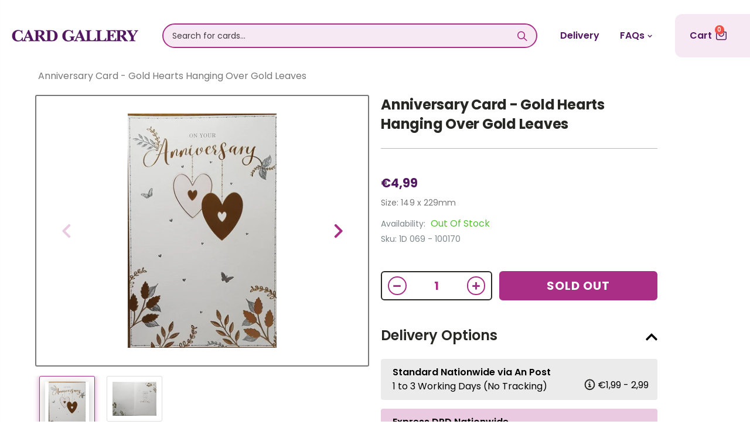

--- FILE ---
content_type: text/html; charset=utf-8
request_url: https://www.cardgallery.ie/products/anniversary-card-gold-hearts-hanging-over-gold-leaf-design
body_size: 45806
content:
<!doctype html>
<!--[if IE 8]><html class="no-js lt-ie9" lang="en"> <![endif]-->
<!--[if IE 9 ]><html class="ie9 no-js"> <![endif]-->
<!--[if (gt IE 9)|!(IE)]><!--> <html class="no-js"> <!--<![endif]-->
<head>

   <link rel="icon" href="https://cdn.shopify.com/s/files/1/0266/0211/1079/t/26/assets/favicon.png" type="image/png" />
  <style>
    .sizing-small.phase-ready.state-stopped {
        display: none!important;
      }
  </style>
  
  <script async defer src="https://tools.luckyorange.com/core/lo.js?site-id=c1eebff4"></script>
    
  <!-- Pinterest script -->
  <meta name="p:domain_verify" content="36960c1a55ebd7655273dc39f5184d39"/>
  
  <!-- Facebook script -->
  <meta name="facebook-domain-verification" content="lb1o45cnap53aja1rxj19p997a69bc" />

 <!-- TrustBox script -->
<script type="text/javascript" src="//widget.trustpilot.com/bootstrap/v5/tp.widget.bootstrap.min.js" async></script>
<!-- End TrustBox script -->
  <!-- TrustBox widget - Micro Star -->
<div class="trustpilot-widget" data-locale="en-US" data-template-id="5419b732fbfb950b10de65e5" data-businessunit-id="5f4fe4c68327880001e5ecfb" data-style-height="24px" data-style-width="100%" data-theme="light">
  <a href="https://www.trustpilot.com/review/cardgallery.ie" target="_blank" rel="noopener">Trustpilot</a>
</div>
<!-- End TrustBox widget -->
  
<!-- Google Search Console verification -->
<meta name="google-site-verification" content="22aYsc2ztRiaoOexgj3UhpVNl3C-EfvC0LAplSbHOaw" />
  
<!-- Global site tag (gtag.js) - Google Analytics -->
<!--script async src="https://www.googletagmanager.com/gtag/js?id=UA-169837086-1"></script>
<script>
  window.dataLayer = window.dataLayer || [];
  function gtag(){dataLayer.push(arguments);}
  gtag('js', new Date());

  gtag('config', 'UA-169837086-1');
</script--> 

  <!-- Google tag (gtag.js) - Google Analytics 4 -->
<script async src="https://www.googletagmanager.com/gtag/js?id=G-Q6FKH19LLK"></script>
<script>
  window.dataLayer = window.dataLayer || [];
  function gtag(){dataLayer.push(arguments);}
  gtag('js', new Date());

  gtag('config', 'G-Q6FKH19LLK');
</script>
  
  
<!-- Global site tag (gtag.js) - Google Ads: 715055326 -->
<script async src="https://www.googletagmanager.com/gtag/js?id=AW-715055326"></script>
<script>
  window.dataLayer = window.dataLayer || [];
  function gtag(){dataLayer.push(arguments);}
  gtag('js', new Date());

  gtag('config', 'AW-715055326');
</script>

<!-- Event snippet for Checkout Page Tracking conversion page -->
<script>
  gtag('event', 'conversion', {
      'send_to': 'AW-715055326/dVkKCL3CnOEBEN7B-9QC',
      'value': ,
      'currency': 'EUR',
      'transaction_id': ''
  });
</script>


  <!-- Basic page needs ================================================== -->
  <meta charset="utf-8">
  <meta http-equiv="Content-Type" content="text/html; charset=utf-8">
  
  
  <meta name="msvalidate.01" content="C37BFD2B29E39D1F346236C3B34F5369" /><title>Anniversary Card - Gold Hearts Hanging Over Gold Leaves - Card Gallery Online Ireland</title><meta name="description" content="Size: 149 x 229mm" /><!-- Helpers ================================================== --><!-- /snippets/social-meta-tags.liquid -->


  <meta property="og:type" content="product">
  <meta property="og:title" content="Anniversary Card - Gold Hearts Hanging Over Gold Leaves">
  
  <meta property="og:image" content="http://www.cardgallery.ie/cdn/shop/products/b6afb43f-2829-4a73-a7fc-526264378934_grande.png?v=1640790835">
  <meta property="og:image:secure_url" content="https://www.cardgallery.ie/cdn/shop/products/b6afb43f-2829-4a73-a7fc-526264378934_grande.png?v=1640790835">
  
  <meta property="og:image" content="http://www.cardgallery.ie/cdn/shop/products/43115256-d752-4593-b885-f42ce697d063_grande.png?v=1640790835">
  <meta property="og:image:secure_url" content="https://www.cardgallery.ie/cdn/shop/products/43115256-d752-4593-b885-f42ce697d063_grande.png?v=1640790835">
  
  <meta property="og:price:amount" content="4,99">
  <meta property="og:price:currency" content="EUR">


  <meta property="og:description" content="Size: 149 x 229mm">

  <meta property="og:url" content="https://www.cardgallery.ie/products/anniversary-card-gold-hearts-hanging-over-gold-leaf-design">
  <meta property="og:site_name" content="Card Gallery Online Ireland">





<meta name="twitter:card" content="summary">

  <meta name="twitter:title" content="Anniversary Card - Gold Hearts Hanging Over Gold Leaves">
  <meta name="twitter:description" content="Size: 149 x 229mm">
  <meta name="twitter:image" content="https://www.cardgallery.ie/cdn/shop/products/b6afb43f-2829-4a73-a7fc-526264378934_medium.png?v=1640790835">
  <meta name="twitter:image:width" content="240">
  <meta name="twitter:image:height" content="240">

<link rel="canonical" href="https://www.cardgallery.ie/products/anniversary-card-gold-hearts-hanging-over-gold-leaf-design" /><meta name="viewport" content="width=device-width, initial-scale=1, minimum-scale=1, maximum-scale=1" /><meta name="theme-color" content="" />
  
  <!-- CSS ==================================================+ -->
  <link href="//www.cardgallery.ie/cdn/shop/t/31/assets/slick.css?v=98340474046176884051738075436" rel="stylesheet" type="text/css" media="all" />
  <link href="//www.cardgallery.ie/cdn/shop/t/31/assets/slick-theme.css?v=111566387709569418871738075435" rel="stylesheet" type="text/css" media="all" />
  <link href="//www.cardgallery.ie/cdn/shop/t/31/assets/plugins.css?v=170068158350557186611738075400" rel="stylesheet" type="text/css" media="all" />
  <link rel="stylesheet" href="https://cdn.jsdelivr.net/npm/@splidejs/splide@latest/dist/css/splide.min.css">
  <link href="//www.cardgallery.ie/cdn/shop/t/31/assets/ultramegamenu.css?v=8031062242187509891738075450" rel="stylesheet" type="text/css" media="all" />
  <link href="//www.cardgallery.ie/cdn/shop/t/31/assets/styles.scss.css?v=18451958710087276921738075499" rel="stylesheet" type="text/css" media="all" />
  <link href="//cdnjs.cloudflare.com/ajax/libs/font-awesome/5.15.2/css/all.min.css" rel="stylesheet" type="text/css" media="all" />
<link href="//www.cardgallery.ie/cdn/shop/t/31/assets/header-type2.scss.css?v=109639415334658718821738075499" rel="stylesheet" type="text/css" media="all" />
<link href="//www.cardgallery.ie/cdn/shop/t/31/assets/product.scss.css?v=182764351585447914231738075499" rel="stylesheet" type="text/css" media="all" />
    <link href="//www.cardgallery.ie/cdn/shop/t/31/assets/jquery.fancybox.css?v=89610375720255671161738075314" rel="stylesheet" type="text/css" media="all" />
<link href="//www.cardgallery.ie/cdn/shop/t/31/assets/new-style.scss.css?v=31450544404551508371753266496" rel="stylesheet" type="text/css" media="all" />
<link href="//www.cardgallery.ie/cdn/shop/t/31/assets/style1.css?v=171295209495843520741738075441" rel="stylesheet" type="text/css" media="all" />
  <link href="//www.cardgallery.ie/cdn/shop/t/31/assets/product-list.scss.css?v=50346933646053471591738075499" rel="stylesheet" type="text/css" media="all" />
  <link href="//www.cardgallery.ie/cdn/shop/t/31/assets/responsive.scss.css?v=22956102287913888471738075499" rel="stylesheet" type="text/css" media="all" />
  <link href="//www.cardgallery.ie/cdn/shop/t/31/assets/color-config.scss.css?v=29581916283909876591753266495" rel="stylesheet" type="text/css" media="all" />
<!-- Header hook for plugins ================================================== -->
  <script>window.performance && window.performance.mark && window.performance.mark('shopify.content_for_header.start');</script><meta id="shopify-digital-wallet" name="shopify-digital-wallet" content="/26602111079/digital_wallets/dialog">
<meta name="shopify-checkout-api-token" content="95bd05fd427633ee7e019aba81e2e9d4">
<meta id="in-context-paypal-metadata" data-shop-id="26602111079" data-venmo-supported="false" data-environment="production" data-locale="en_US" data-paypal-v4="true" data-currency="EUR">
<link rel="alternate" type="application/json+oembed" href="https://www.cardgallery.ie/products/anniversary-card-gold-hearts-hanging-over-gold-leaf-design.oembed">
<script async="async" src="/checkouts/internal/preloads.js?locale=en-IE"></script>
<script id="shopify-features" type="application/json">{"accessToken":"95bd05fd427633ee7e019aba81e2e9d4","betas":["rich-media-storefront-analytics"],"domain":"www.cardgallery.ie","predictiveSearch":true,"shopId":26602111079,"locale":"en"}</script>
<script>var Shopify = Shopify || {};
Shopify.shop = "card-gallery-31-grafton-street.myshopify.com";
Shopify.locale = "en";
Shopify.currency = {"active":"EUR","rate":"1.0"};
Shopify.country = "IE";
Shopify.theme = {"name":"CGO-IE - Basic No ES","id":170164748616,"schema_name":"Porto","schema_version":"3.6.3","theme_store_id":null,"role":"main"};
Shopify.theme.handle = "null";
Shopify.theme.style = {"id":null,"handle":null};
Shopify.cdnHost = "www.cardgallery.ie/cdn";
Shopify.routes = Shopify.routes || {};
Shopify.routes.root = "/";</script>
<script type="module">!function(o){(o.Shopify=o.Shopify||{}).modules=!0}(window);</script>
<script>!function(o){function n(){var o=[];function n(){o.push(Array.prototype.slice.apply(arguments))}return n.q=o,n}var t=o.Shopify=o.Shopify||{};t.loadFeatures=n(),t.autoloadFeatures=n()}(window);</script>
<script id="shop-js-analytics" type="application/json">{"pageType":"product"}</script>
<script defer="defer" async type="module" src="//www.cardgallery.ie/cdn/shopifycloud/shop-js/modules/v2/client.init-shop-cart-sync_BdyHc3Nr.en.esm.js"></script>
<script defer="defer" async type="module" src="//www.cardgallery.ie/cdn/shopifycloud/shop-js/modules/v2/chunk.common_Daul8nwZ.esm.js"></script>
<script type="module">
  await import("//www.cardgallery.ie/cdn/shopifycloud/shop-js/modules/v2/client.init-shop-cart-sync_BdyHc3Nr.en.esm.js");
await import("//www.cardgallery.ie/cdn/shopifycloud/shop-js/modules/v2/chunk.common_Daul8nwZ.esm.js");

  window.Shopify.SignInWithShop?.initShopCartSync?.({"fedCMEnabled":true,"windoidEnabled":true});

</script>
<script>(function() {
  var isLoaded = false;
  function asyncLoad() {
    if (isLoaded) return;
    isLoaded = true;
    var urls = ["https:\/\/ecommplugins-scripts.trustpilot.com\/v2.1\/js\/header.min.js?settings=eyJrZXkiOiIiLCJzIjoic2t1In0=\u0026shop=card-gallery-31-grafton-street.myshopify.com","https:\/\/ecommplugins-trustboxsettings.trustpilot.com\/card-gallery-31-grafton-street.myshopify.com.js?settings=1621599120057\u0026shop=card-gallery-31-grafton-street.myshopify.com","https:\/\/widget.trustpilot.com\/bootstrap\/v5\/tp.widget.sync.bootstrap.min.js?shop=card-gallery-31-grafton-street.myshopify.com","https:\/\/cdn.jsdelivr.net\/gh\/apphq\/slidecart-dist@master\/slidecarthq-forward.js?4\u0026shop=card-gallery-31-grafton-street.myshopify.com","https:\/\/cstt-app.herokuapp.com\/get_script\/a51525e29eb611ebb366def394fe287b.js?v=898006\u0026shop=card-gallery-31-grafton-street.myshopify.com","https:\/\/pmslider.netlify.app\/preview.js?v=1\u0026shop=card-gallery-31-grafton-street.myshopify.com"];
    for (var i = 0; i < urls.length; i++) {
      var s = document.createElement('script');
      s.type = 'text/javascript';
      s.async = true;
      s.src = urls[i];
      var x = document.getElementsByTagName('script')[0];
      x.parentNode.insertBefore(s, x);
    }
  };
  if(window.attachEvent) {
    window.attachEvent('onload', asyncLoad);
  } else {
    window.addEventListener('load', asyncLoad, false);
  }
})();</script>
<script id="__st">var __st={"a":26602111079,"offset":0,"reqid":"f687a32e-74f9-4bcb-9afa-99ba4dcd4ea2-1769021405","pageurl":"www.cardgallery.ie\/products\/anniversary-card-gold-hearts-hanging-over-gold-leaf-design","u":"a01baf04d70b","p":"product","rtyp":"product","rid":6624858538087};</script>
<script>window.ShopifyPaypalV4VisibilityTracking = true;</script>
<script id="captcha-bootstrap">!function(){'use strict';const t='contact',e='account',n='new_comment',o=[[t,t],['blogs',n],['comments',n],[t,'customer']],c=[[e,'customer_login'],[e,'guest_login'],[e,'recover_customer_password'],[e,'create_customer']],r=t=>t.map((([t,e])=>`form[action*='/${t}']:not([data-nocaptcha='true']) input[name='form_type'][value='${e}']`)).join(','),a=t=>()=>t?[...document.querySelectorAll(t)].map((t=>t.form)):[];function s(){const t=[...o],e=r(t);return a(e)}const i='password',u='form_key',d=['recaptcha-v3-token','g-recaptcha-response','h-captcha-response',i],f=()=>{try{return window.sessionStorage}catch{return}},m='__shopify_v',_=t=>t.elements[u];function p(t,e,n=!1){try{const o=window.sessionStorage,c=JSON.parse(o.getItem(e)),{data:r}=function(t){const{data:e,action:n}=t;return t[m]||n?{data:e,action:n}:{data:t,action:n}}(c);for(const[e,n]of Object.entries(r))t.elements[e]&&(t.elements[e].value=n);n&&o.removeItem(e)}catch(o){console.error('form repopulation failed',{error:o})}}const l='form_type',E='cptcha';function T(t){t.dataset[E]=!0}const w=window,h=w.document,L='Shopify',v='ce_forms',y='captcha';let A=!1;((t,e)=>{const n=(g='f06e6c50-85a8-45c8-87d0-21a2b65856fe',I='https://cdn.shopify.com/shopifycloud/storefront-forms-hcaptcha/ce_storefront_forms_captcha_hcaptcha.v1.5.2.iife.js',D={infoText:'Protected by hCaptcha',privacyText:'Privacy',termsText:'Terms'},(t,e,n)=>{const o=w[L][v],c=o.bindForm;if(c)return c(t,g,e,D).then(n);var r;o.q.push([[t,g,e,D],n]),r=I,A||(h.body.append(Object.assign(h.createElement('script'),{id:'captcha-provider',async:!0,src:r})),A=!0)});var g,I,D;w[L]=w[L]||{},w[L][v]=w[L][v]||{},w[L][v].q=[],w[L][y]=w[L][y]||{},w[L][y].protect=function(t,e){n(t,void 0,e),T(t)},Object.freeze(w[L][y]),function(t,e,n,w,h,L){const[v,y,A,g]=function(t,e,n){const i=e?o:[],u=t?c:[],d=[...i,...u],f=r(d),m=r(i),_=r(d.filter((([t,e])=>n.includes(e))));return[a(f),a(m),a(_),s()]}(w,h,L),I=t=>{const e=t.target;return e instanceof HTMLFormElement?e:e&&e.form},D=t=>v().includes(t);t.addEventListener('submit',(t=>{const e=I(t);if(!e)return;const n=D(e)&&!e.dataset.hcaptchaBound&&!e.dataset.recaptchaBound,o=_(e),c=g().includes(e)&&(!o||!o.value);(n||c)&&t.preventDefault(),c&&!n&&(function(t){try{if(!f())return;!function(t){const e=f();if(!e)return;const n=_(t);if(!n)return;const o=n.value;o&&e.removeItem(o)}(t);const e=Array.from(Array(32),(()=>Math.random().toString(36)[2])).join('');!function(t,e){_(t)||t.append(Object.assign(document.createElement('input'),{type:'hidden',name:u})),t.elements[u].value=e}(t,e),function(t,e){const n=f();if(!n)return;const o=[...t.querySelectorAll(`input[type='${i}']`)].map((({name:t})=>t)),c=[...d,...o],r={};for(const[a,s]of new FormData(t).entries())c.includes(a)||(r[a]=s);n.setItem(e,JSON.stringify({[m]:1,action:t.action,data:r}))}(t,e)}catch(e){console.error('failed to persist form',e)}}(e),e.submit())}));const S=(t,e)=>{t&&!t.dataset[E]&&(n(t,e.some((e=>e===t))),T(t))};for(const o of['focusin','change'])t.addEventListener(o,(t=>{const e=I(t);D(e)&&S(e,y())}));const B=e.get('form_key'),M=e.get(l),P=B&&M;t.addEventListener('DOMContentLoaded',(()=>{const t=y();if(P)for(const e of t)e.elements[l].value===M&&p(e,B);[...new Set([...A(),...v().filter((t=>'true'===t.dataset.shopifyCaptcha))])].forEach((e=>S(e,t)))}))}(h,new URLSearchParams(w.location.search),n,t,e,['guest_login'])})(!0,!0)}();</script>
<script integrity="sha256-4kQ18oKyAcykRKYeNunJcIwy7WH5gtpwJnB7kiuLZ1E=" data-source-attribution="shopify.loadfeatures" defer="defer" src="//www.cardgallery.ie/cdn/shopifycloud/storefront/assets/storefront/load_feature-a0a9edcb.js" crossorigin="anonymous"></script>
<script data-source-attribution="shopify.dynamic_checkout.dynamic.init">var Shopify=Shopify||{};Shopify.PaymentButton=Shopify.PaymentButton||{isStorefrontPortableWallets:!0,init:function(){window.Shopify.PaymentButton.init=function(){};var t=document.createElement("script");t.src="https://www.cardgallery.ie/cdn/shopifycloud/portable-wallets/latest/portable-wallets.en.js",t.type="module",document.head.appendChild(t)}};
</script>
<script data-source-attribution="shopify.dynamic_checkout.buyer_consent">
  function portableWalletsHideBuyerConsent(e){var t=document.getElementById("shopify-buyer-consent"),n=document.getElementById("shopify-subscription-policy-button");t&&n&&(t.classList.add("hidden"),t.setAttribute("aria-hidden","true"),n.removeEventListener("click",e))}function portableWalletsShowBuyerConsent(e){var t=document.getElementById("shopify-buyer-consent"),n=document.getElementById("shopify-subscription-policy-button");t&&n&&(t.classList.remove("hidden"),t.removeAttribute("aria-hidden"),n.addEventListener("click",e))}window.Shopify?.PaymentButton&&(window.Shopify.PaymentButton.hideBuyerConsent=portableWalletsHideBuyerConsent,window.Shopify.PaymentButton.showBuyerConsent=portableWalletsShowBuyerConsent);
</script>
<script data-source-attribution="shopify.dynamic_checkout.cart.bootstrap">document.addEventListener("DOMContentLoaded",(function(){function t(){return document.querySelector("shopify-accelerated-checkout-cart, shopify-accelerated-checkout")}if(t())Shopify.PaymentButton.init();else{new MutationObserver((function(e,n){t()&&(Shopify.PaymentButton.init(),n.disconnect())})).observe(document.body,{childList:!0,subtree:!0})}}));
</script>
<link id="shopify-accelerated-checkout-styles" rel="stylesheet" media="screen" href="https://www.cardgallery.ie/cdn/shopifycloud/portable-wallets/latest/accelerated-checkout-backwards-compat.css" crossorigin="anonymous">
<style id="shopify-accelerated-checkout-cart">
        #shopify-buyer-consent {
  margin-top: 1em;
  display: inline-block;
  width: 100%;
}

#shopify-buyer-consent.hidden {
  display: none;
}

#shopify-subscription-policy-button {
  background: none;
  border: none;
  padding: 0;
  text-decoration: underline;
  font-size: inherit;
  cursor: pointer;
}

#shopify-subscription-policy-button::before {
  box-shadow: none;
}

      </style>

<script>window.performance && window.performance.mark && window.performance.mark('shopify.content_for_header.end');</script>

<script>
    window.BOLD = window.BOLD || {};
        window.BOLD.options = window.BOLD.options || {};
        window.BOLD.options.settings = window.BOLD.options.settings || {};
        window.BOLD.options.settings.v1_variant_mode = window.BOLD.options.settings.v1_variant_mode || true;
        window.BOLD.options.settings.hybrid_fix_auto_insert_inputs =
        window.BOLD.options.settings.hybrid_fix_auto_insert_inputs || true;
</script>


<script>window.BOLD = window.BOLD || {};
    window.BOLD.common = window.BOLD.common || {};
    window.BOLD.common.Shopify = window.BOLD.common.Shopify || {};
    window.BOLD.common.Shopify.shop = {
      domain: 'www.cardgallery.ie',
      permanent_domain: 'card-gallery-31-grafton-street.myshopify.com',
      url: 'https://www.cardgallery.ie',
      secure_url: 'https://www.cardgallery.ie',
      money_format: "€{{amount_with_comma_separator}}",
      currency: "EUR"
    };
    window.BOLD.common.Shopify.customer = {
      id: null,
      tags: null,
    };
    window.BOLD.common.Shopify.cart = {"note":null,"attributes":{},"original_total_price":0,"total_price":0,"total_discount":0,"total_weight":0.0,"item_count":0,"items":[],"requires_shipping":false,"currency":"EUR","items_subtotal_price":0,"cart_level_discount_applications":[],"checkout_charge_amount":0};
    window.BOLD.common.template = 'product';window.BOLD.common.Shopify.formatMoney = function(money, format) {
        function n(t, e) {
            return "undefined" == typeof t ? e : t
        }
        function r(t, e, r, i) {
            if (e = n(e, 2),
                r = n(r, ","),
                i = n(i, "."),
            isNaN(t) || null == t)
                return 0;
            t = (t / 100).toFixed(e);
            var o = t.split(".")
                , a = o[0].replace(/(\d)(?=(\d\d\d)+(?!\d))/g, "$1" + r)
                , s = o[1] ? i + o[1] : "";
            return a + s
        }
        "string" == typeof money && (money = money.replace(".", ""));
        var i = ""
            , o = /\{\{\s*(\w+)\s*\}\}/
            , a = format || window.BOLD.common.Shopify.shop.money_format || window.Shopify.money_format || "$ {{ amount }}";
        switch (a.match(o)[1]) {
            case "amount":
                i = r(money, 2, ",", ".");
                break;
            case "amount_no_decimals":
                i = r(money, 0, ",", ".");
                break;
            case "amount_with_comma_separator":
                i = r(money, 2, ".", ",");
                break;
            case "amount_no_decimals_with_comma_separator":
                i = r(money, 0, ".", ",");
                break;
            case "amount_with_space_separator":
                i = r(money, 2, " ", ",");
                break;
            case "amount_no_decimals_with_space_separator":
                i = r(money, 0, " ", ",");
                break;
            case "amount_with_apostrophe_separator":
                i = r(money, 2, "'", ".");
                break;
        }
        return a.replace(o, i);
    };
    window.BOLD.common.Shopify.saveProduct = function (handle, product) {
      if (typeof handle === 'string' && typeof window.BOLD.common.Shopify.products[handle] === 'undefined') {
        if (typeof product === 'number') {
          window.BOLD.common.Shopify.handles[product] = handle;
          product = { id: product };
        }
        window.BOLD.common.Shopify.products[handle] = product;
      }
    };
    window.BOLD.common.Shopify.saveVariant = function (variant_id, variant) {
      if (typeof variant_id === 'number' && typeof window.BOLD.common.Shopify.variants[variant_id] === 'undefined') {
        window.BOLD.common.Shopify.variants[variant_id] = variant;
      }
    };window.BOLD.common.Shopify.products = window.BOLD.common.Shopify.products || {};
    window.BOLD.common.Shopify.variants = window.BOLD.common.Shopify.variants || {};
    window.BOLD.common.Shopify.handles = window.BOLD.common.Shopify.handles || {};window.BOLD.common.Shopify.handle = "anniversary-card-gold-hearts-hanging-over-gold-leaf-design"
window.BOLD.common.Shopify.saveProduct("anniversary-card-gold-hearts-hanging-over-gold-leaf-design", 6624858538087);window.BOLD.common.Shopify.saveVariant(39583189860455, { product_id: 6624858538087, product_handle: "anniversary-card-gold-hearts-hanging-over-gold-leaf-design", price: 499, group_id: '', csp_metafield: {}});window.BOLD.apps_installed = {} || {};window.BOLD.common.Shopify.metafields = window.BOLD.common.Shopify.metafields || {};window.BOLD.common.Shopify.metafields["bold_rp"] = {};window.BOLD.common.Shopify.metafields["bold_csp_defaults"] = {};window.BOLD.common.cacheParams = window.BOLD.common.cacheParams || {};
</script>

<script>
    window.BOLD.common.cacheParams.options = 1738839505;
</script>
<link href="//www.cardgallery.ie/cdn/shop/t/31/assets/bold-options.css?v=30111115620668993091738075187" rel="stylesheet" type="text/css" media="all" />
<script defer src="https://options.shopapps.site/js/options.js"></script><!-- /snippets/oldIE-js.liquid -->


<!--[if lt IE 9]>
<script src="//cdnjs.cloudflare.com/ajax/libs/html5shiv/3.7.2/html5shiv.min.js" type="text/javascript"></script>
<script src="//www.cardgallery.ie/cdn/shop/t/31/assets/respond.min.js?v=52248677837542619231738075418" type="text/javascript"></script>
<link href="//www.cardgallery.ie/cdn/shop/t/31/assets/respond-proxy.html" id="respond-proxy" rel="respond-proxy" />
<link href="//www.cardgallery.ie/search?q=599a2483c7cded9af5291637af4c8538" id="respond-redirect" rel="respond-redirect" />
<script src="//www.cardgallery.ie/search?q=599a2483c7cded9af5291637af4c8538" type="text/javascript"></script>
<![endif]-->

<script src="//www.cardgallery.ie/cdn/shop/t/31/assets/vendor.js?v=114975771365441350721738075451" type="text/javascript"></script>
<!-- Import custom fonts ====================================================== --><script src="//www.cardgallery.ie/cdn/shop/t/31/assets/jquery-2.2.3.min.js?v=58211863146907186831738075310" type="text/javascript"></script>
  <script src="//www.cardgallery.ie/cdn/shop/t/31/assets/slick.min.js?v=71779134894361685811738075437" type="text/javascript"></script>

  <script type="text/javascript">
    var productsObj = {};
    var swatch_color_type = 1;
    var product_swatch_size = 'size-medium';
    var product_swatch_setting = '1';
    var asset_url = '//www.cardgallery.ie/cdn/shop/t/31/assets//?v=29329';
    var money_format = '<span class="money">€{{amount_with_comma_separator}}</span>';
    var multi_language = false;
  </script> 
  <script src="//www.cardgallery.ie/cdn/shop/t/31/assets/lang2.js?v=12969877377958745391738075318" type="text/javascript"></script>
<script>
  var translator = {
    current_lang : jQuery.cookie("language"),
    init: function() {
      translator.updateStyling();
      translator.updateLangSwitcher();
    },
    updateStyling: function() {
        var style;
        if (translator.isLang2()) {
          style = "<style>*[data-translate] {visibility:hidden} .lang1 {display:none}</style>";
        } else {
          style = "<style>*[data-translate] {visibility:visible} .lang2 {display:none}</style>";
        }
        jQuery('head').append(style);
    },
    updateLangSwitcher: function() {
      if (translator.isLang2()) {
        jQuery(".current-language span").removeClass('active');
        jQuery(".current-language span[class=lang-2]").addClass("active");
      }
    },
    getTextToTranslate: function(selector) {
      var result = window.lang2;
      var params;
      if (selector.indexOf("|") > 0) {
        var devideList = selector.split("|");
        selector = devideList[0];
        params = devideList[1].split(",");
      }

      var selectorArr = selector.split('.');
      if (selectorArr) {
        for (var i = 0; i < selectorArr.length; i++) {
            result = result[selectorArr[i]];
        }
      } else {
        result = result[selector];
      }
      if (result && result.one && result.other) {
        var countEqual1 = true;
        for (var i = 0; i < params.length; i++) {
          if (params[i].indexOf("count") >= 0) {
            variables = params[i].split(":");
            if (variables.length>1) {
              var count = variables[1];
              if (count > 1) {
                countEqual1 = false;
              }
            }
          }
        }
        if (countEqual1) {
          result = result.one;
        } else {
          result = result.other;
        }
      }
      
      if (params && params.length>0) {
        result = result.replace(/{{\s*/g, "{{");
        result = result.replace(/\s*}}/g, "}}");
        for (var i = 0; i < params.length; i++) {
          variables = params[i].split(":");
          if (variables.length>1) {
            result = result.replace("{{"+variables[0]+"}}", variables[1]);
          }
        }
      }
      

      return result;
    },
    isLang2: function() {
      return translator.current_lang && translator.current_lang == 2;
    },
    doTranslate: function(blockSelector) {
      if (translator.isLang2()) {
        jQuery(blockSelector + " [data-translate]").each(function(e) {
          var item = jQuery(this);
          var selector = item.attr("data-translate");
          var text = translator.getTextToTranslate(selector);
          if (item.attr("translate-item")) {
            var attribute = item.attr("translate-item");
            if (attribute == 'blog-date-author') {
              item.html(text);
            } else if (attribute!="") {
              item.attr(attribute,text);
            }
          } else if (item.is("input")) {
            if(item.is("input[type=search]")){
              item.attr("placeholder", text);
            }else{
              item.val(text);
            }
            
          } else {
            item.text(text);
          }
          item.css("visibility","visible");
        });
      }
    }
  };
  translator.init();
  jQuery(document).ready(function() {
    jQuery('.select-language a').on('click', function(){
      var value = jQuery(this).data('lang');
      jQuery.cookie('language', value, {expires:10, path:'/'});
      location.reload();
    });
    translator.doTranslate("body");
  });
</script>
  <style>
    .products .product-col .product-image .img-effect img {
    height: 250px;
    object-fit: cover;
}
.img-responsive.lazypreload,.alt-img.img-responsive.lazypreload {
    padding: 0 !important;
}
.header-container.type2 {
  border-top-width: 3px;
}
.main-section-header .top-links-container {
  padding: 3px 0 3px;
}
.header-container.type2 .header .custom-block {
  text-align: left;
  font-size: 11px;
  height: 42px;
  line-height: 1;
  border-right: solid 1px #dde0e2;
  padding-right: 35px;
}
.searchform .searchsubmit:after {
content: "\e884";
}
.type2 .top-navigation li.level0 .level-top {
padding: 15px 16px
}
.template-index .header-container.type2 .header-wrapper {
  margin-bottom: 10px;
}
.item-area .product-image-area .quickview-icon {
  background-color: #2b2b2d;
}
.main-section-header .links li {
  border-color: #ccc;
}
.slideshow-section .slideshow .owl-dots {
  bottom: 27px;
}
.slideshow-section .slideshow .owl-nav button {
  top: 42%;
}
.products .product-default .price { 
    font-family: 'Oswald';
    font-weight: 400;
    letter-spacing: .005em;
}
.porto-products.title-border-middle &gt; .section-title { 
    margin-bottom: 15px;
}
.main-container h3.title-widget {
  text-align: center;
  font-size: 17px;
  padding-bottom: 8px;
  background: none;
  font-family: 'Open Sans';
  letter-spacing: 0;
}
.custom-support i {
  text-align: center;
  width: auto;
  height: auto;
  border-radius: 0;
  padding-bottom: 14px;
  display: inline-block;
}
.custom-support .content{
margin-left: 0;
}
.custom-support .col-lg-4 i{
border: 0 !important;
    float: none;
}
.custom-support .col-lg-4{
text-align: center;
}
.custom-support i {
    text-align: center; 
    width: auto;
    height: auto;
    border-radius: 0;
    padding-bottom: 14px;
    display: inline-block;
    font-size: 40px;
}
.custom-support .content h2 {
    margin: 0;
    font-weight: 600;
    text-transform: uppercase;
    font-size: 16px; 
    line-height: 22px;
}
.custom-support .content em {
    font-weight: 300;
    font-style: normal;
    margin-bottom: 15px;
    display: block; 
    font-size: 14px;
    line-height: 22px;
}
.custom-support .content p {
    font-size: 13px;
    line-height: 24px; 
}
.parallax-wrapper .parallax .parallax-slider .item h2 {
  margin-top: 10px;
  margin-bottom: 20px;
  font-weight: 400;
}
.parallax-slider .item a {
  padding: 17px 33px;
  border-radius: 3px !important;
  background-color: #2b2b2d;
  font-size: 13px;
  box-shadow: none;
}
.parallax-wrapper .parallax .overlay{
display: none;
}
.featured-brands .owl-carousel{
    padding: 10px 70px;
}
.featured-brands .owl-nav button {
    position: absolute;
    top: calc(50% - 15px);
    background: none;
    color: #3a3a3c;
    font-size: 22px;
    padding: 0;
    margin: 0;
}
.featured-brands .owl-nav button.owl-prev {
    left: 0;
}
.featured-brands .owl-nav button.owl-next {
    right: 0;
}
.featured-brands .owl-nav{
top: auto;
right: auto;
position: static;
}
.featured-brands{
margin-bottom: 25px;
}
.footer-wrapper .footer-middle .footer-ribbon{
z-index: 2;
}
.footer-wrapper .footer-middle .block-bottom {
    border-top: 1px solid #3d3d38;
    text-align: left;
    padding: 27px 0;
    overflow: hidden;
    margin-top: 32px;
}
.footer-wrapper .footer-middle .working span {
    text-transform: uppercase;
    font-size: 13px;
    letter-spacing: 0.005em;
    line-height: 18px;
}
.footer-wrapper .footer-middle ul.footer-list li {
    position: relative;
    padding: 6px 0;
    line-height: 1;
    display: block;
}
.footer-wrapper .footer-middle {
    padding: 24px 0;
    font-size: 13px;
    position: relative;
}
.footer-wrapper .footer-top{
padding-bottom: 0px;
}
.footer-wrapper .footer-middle ul.contact-info b {
    font-weight: 400;
    font-size: 13px;
    margin-bottom: 7px;
    display: inline-block;
}
.footer-wrapper .footer-middle ul.contact-info li p{
line-height: 1;
}
.footer-wrapper .footer-middle ul.contact-info li {
    padding: 12px 0;
}
.footer-wrapper .footer-middle ul.contact-info li:first-child {
  padding-top: 0;
}
.footer-wrapper .footer-top .input-group input {
  background-color: #fff;
  color: #686865;
  height: 48px;
  border: 0;
  font-size: 14px;
  padding-left: 15px;
  float: left;
  max-width: 375px;
  width: 90%;
  border-radius: 30px 0 0 30px !important;
  padding-right: 105px;
  margin-right: 22px;
  margin-bottom: 0;
}
.footer-wrapper .footer-top .input-group button {
  float: left;
  width: 120px;
  margin-left: -120px;
  line-height: 48px;
  padding: 0 12px;
  text-transform: uppercase;
  border-radius: 0 30px 30px 0 !important;
}
.footer-wrapper .footer-top .footer-top-inner {
    border-bottom: 1px solid #3d3d38;
}
.footer_2 .input-group button{
border-left: 0;
}
.homepage-bar{
border-top: 0;
}
.homepage-bar [class^="col-lg-"]{
border-left: 0;
}
.homepage-bar .col-lg-4 .text-area h3 {
    margin: 0;
    font-size: 14px;
    font-weight: 600;
    line-height: 19px;
}
.owl-dots {
    top: auto;
    bottom: -35px;
    left: 5px;
    position: absolute;
    right: 5px;
    text-align: center;
    margin: 0;
}
.owl-dots .owl-dot span {
    width: 11px;
    height: 3px;
    background: #a0a09f;
    margin: 5px 7px;
    border-radius: 20px !important;
    display: block;
}
.box_product{
padding-bottom: 60px;
}
.product-view .product-shop .actions a.link-wishlist, .product-view .product-shop .actions a.link-compare { 
    width: 43px;
    height: 43px;
    line-height: 41px;
}
.product-view .product-shop .middle-product-detail .product-type-data .price-box .price{
font-family: 'Oswald';
}
.product-view .product-shop .actions .add-to-links li a.link-wishlist{
background: none;
}
.template-product .product-view .add-to-links .link-wishlist i:before {
    content: '\e889';
}
.main-container .main-wrapper{
padding-bottom: 80px;
}
.template-index .main-container .main-wrapper, .template-product .main-container .main-wrapper{
padding-bottom: 0;
}
.main-container .pagenav-wrap .pagination .pagination-page li a:hover {
  background: transparent;
  color: inherit;
  border-color: #ccc;
}
.main-container .pagenav-wrap .pagination .pagination-page li.active span {
  background: transparent;
  color: inherit;
}
.pagination-page li.text i.icon-right-dir::before {
  content: '\e81a';
}
.main-container .pagenav-wrap .pagination .pagination-page li.text a:hover {
  color: inherit;
}
.product-view .product-options-bottom {
  border-bottom: 1px solid #ebebeb;
}
.template-blog .blog-wrapper .owl-dots {
  bottom: 0;
}
.owl-dots .owl-dot.active span {
  background-color: #2b2b2d;
}
.featured-brands .owl-nav i {
  color: #3a3a3c;
}
.featured-brands .owl-nav i.icon-chevron-left::before {
  content: "\e829";
}
.featured-brands .owl-nav i.icon-chevron-right:before {
  content: "\e828";
}
.footer-wrapper .footer-top .input-group button:hover{
  opacity: 1;
}
ol {
  list-style: disc outside;
  padding-left: 1.5em;
}
.products .product-col:hover .product-inner {
    box-shadow: 0 5px 25px 0 rgba(0,0,0,.1);
}
.products .product-col:hover .product-image {
    box-shadow: none;
}
.porto-products .products-slider .owl-carousel {
    padding-top: 0;
}
.section-title {
color: #313131;
}
.products-slider .owl-carousel .product {
    margin-bottom: 25px;
    margin-top: 10px;
}
    @media(max-width: 767px){
.homepage-bar [class^="col-lg-"]{
text-align: left;
}
.sticky-product .sticky-detail{
width: 70%;
}
}
@media(min-width: 768px){
.footer-wrapper .footer-middle ul.footer-list .item {
width: 50%;
}
}
  </style>
  
  
  <link href="//www.cardgallery.ie/cdn/shop/t/31/assets/scm-product-label.css?v=55763043934035727821738075422" rel="stylesheet" type="text/css" media="all" />


<script>
if ((typeof SECOMAPP) == 'undefined') {
    var SECOMAPP = {};
}
if ((typeof SECOMAPP.pl) == 'undefined') {
    SECOMAPP.pl = {};
}

    SECOMAPP.pl.piRegex='img#product-featured-image.lazyloaded';








SECOMAPP.page = 'product';
SECOMAPP.pl.product = {
    id: 6624858538087,
    published_at: "2021-01-16 14:06:20 +0000",
    price: 499,  
    tags: ["1_Anniversary","2_Anniversary","2_General","anniversary","Box 1D","cards","code 75","G_By Occasion","Gibson","IE","new plan 2020","non seasonal","occasion","online","Robyn","stock room","UK","UKG"], 
    variants: [  {
        id: 39583189860455,
        price: 499  ,
        inventory_quantity: 0  ,
        inventory_management: 'shopify'  ,
        weight: 1  ,
        sku: '1D 069 - 100170'  } 
        
    ],
    collections: [  168736260199,  168970059879,  167389429863,  165419909223,  ]
};
</script>



    
         <script src="//www.cardgallery.ie/cdn/shop/t/31/assets/scm-product-label.js?v=181755366331386843261738075499" type="text/javascript"></script>
    

  














<link href="https://monorail-edge.shopifysvc.com" rel="dns-prefetch">
<script>(function(){if ("sendBeacon" in navigator && "performance" in window) {try {var session_token_from_headers = performance.getEntriesByType('navigation')[0].serverTiming.find(x => x.name == '_s').description;} catch {var session_token_from_headers = undefined;}var session_cookie_matches = document.cookie.match(/_shopify_s=([^;]*)/);var session_token_from_cookie = session_cookie_matches && session_cookie_matches.length === 2 ? session_cookie_matches[1] : "";var session_token = session_token_from_headers || session_token_from_cookie || "";function handle_abandonment_event(e) {var entries = performance.getEntries().filter(function(entry) {return /monorail-edge.shopifysvc.com/.test(entry.name);});if (!window.abandonment_tracked && entries.length === 0) {window.abandonment_tracked = true;var currentMs = Date.now();var navigation_start = performance.timing.navigationStart;var payload = {shop_id: 26602111079,url: window.location.href,navigation_start,duration: currentMs - navigation_start,session_token,page_type: "product"};window.navigator.sendBeacon("https://monorail-edge.shopifysvc.com/v1/produce", JSON.stringify({schema_id: "online_store_buyer_site_abandonment/1.1",payload: payload,metadata: {event_created_at_ms: currentMs,event_sent_at_ms: currentMs}}));}}window.addEventListener('pagehide', handle_abandonment_event);}}());</script>
<script id="web-pixels-manager-setup">(function e(e,d,r,n,o){if(void 0===o&&(o={}),!Boolean(null===(a=null===(i=window.Shopify)||void 0===i?void 0:i.analytics)||void 0===a?void 0:a.replayQueue)){var i,a;window.Shopify=window.Shopify||{};var t=window.Shopify;t.analytics=t.analytics||{};var s=t.analytics;s.replayQueue=[],s.publish=function(e,d,r){return s.replayQueue.push([e,d,r]),!0};try{self.performance.mark("wpm:start")}catch(e){}var l=function(){var e={modern:/Edge?\/(1{2}[4-9]|1[2-9]\d|[2-9]\d{2}|\d{4,})\.\d+(\.\d+|)|Firefox\/(1{2}[4-9]|1[2-9]\d|[2-9]\d{2}|\d{4,})\.\d+(\.\d+|)|Chrom(ium|e)\/(9{2}|\d{3,})\.\d+(\.\d+|)|(Maci|X1{2}).+ Version\/(15\.\d+|(1[6-9]|[2-9]\d|\d{3,})\.\d+)([,.]\d+|)( \(\w+\)|)( Mobile\/\w+|) Safari\/|Chrome.+OPR\/(9{2}|\d{3,})\.\d+\.\d+|(CPU[ +]OS|iPhone[ +]OS|CPU[ +]iPhone|CPU IPhone OS|CPU iPad OS)[ +]+(15[._]\d+|(1[6-9]|[2-9]\d|\d{3,})[._]\d+)([._]\d+|)|Android:?[ /-](13[3-9]|1[4-9]\d|[2-9]\d{2}|\d{4,})(\.\d+|)(\.\d+|)|Android.+Firefox\/(13[5-9]|1[4-9]\d|[2-9]\d{2}|\d{4,})\.\d+(\.\d+|)|Android.+Chrom(ium|e)\/(13[3-9]|1[4-9]\d|[2-9]\d{2}|\d{4,})\.\d+(\.\d+|)|SamsungBrowser\/([2-9]\d|\d{3,})\.\d+/,legacy:/Edge?\/(1[6-9]|[2-9]\d|\d{3,})\.\d+(\.\d+|)|Firefox\/(5[4-9]|[6-9]\d|\d{3,})\.\d+(\.\d+|)|Chrom(ium|e)\/(5[1-9]|[6-9]\d|\d{3,})\.\d+(\.\d+|)([\d.]+$|.*Safari\/(?![\d.]+ Edge\/[\d.]+$))|(Maci|X1{2}).+ Version\/(10\.\d+|(1[1-9]|[2-9]\d|\d{3,})\.\d+)([,.]\d+|)( \(\w+\)|)( Mobile\/\w+|) Safari\/|Chrome.+OPR\/(3[89]|[4-9]\d|\d{3,})\.\d+\.\d+|(CPU[ +]OS|iPhone[ +]OS|CPU[ +]iPhone|CPU IPhone OS|CPU iPad OS)[ +]+(10[._]\d+|(1[1-9]|[2-9]\d|\d{3,})[._]\d+)([._]\d+|)|Android:?[ /-](13[3-9]|1[4-9]\d|[2-9]\d{2}|\d{4,})(\.\d+|)(\.\d+|)|Mobile Safari.+OPR\/([89]\d|\d{3,})\.\d+\.\d+|Android.+Firefox\/(13[5-9]|1[4-9]\d|[2-9]\d{2}|\d{4,})\.\d+(\.\d+|)|Android.+Chrom(ium|e)\/(13[3-9]|1[4-9]\d|[2-9]\d{2}|\d{4,})\.\d+(\.\d+|)|Android.+(UC? ?Browser|UCWEB|U3)[ /]?(15\.([5-9]|\d{2,})|(1[6-9]|[2-9]\d|\d{3,})\.\d+)\.\d+|SamsungBrowser\/(5\.\d+|([6-9]|\d{2,})\.\d+)|Android.+MQ{2}Browser\/(14(\.(9|\d{2,})|)|(1[5-9]|[2-9]\d|\d{3,})(\.\d+|))(\.\d+|)|K[Aa][Ii]OS\/(3\.\d+|([4-9]|\d{2,})\.\d+)(\.\d+|)/},d=e.modern,r=e.legacy,n=navigator.userAgent;return n.match(d)?"modern":n.match(r)?"legacy":"unknown"}(),u="modern"===l?"modern":"legacy",c=(null!=n?n:{modern:"",legacy:""})[u],f=function(e){return[e.baseUrl,"/wpm","/b",e.hashVersion,"modern"===e.buildTarget?"m":"l",".js"].join("")}({baseUrl:d,hashVersion:r,buildTarget:u}),m=function(e){var d=e.version,r=e.bundleTarget,n=e.surface,o=e.pageUrl,i=e.monorailEndpoint;return{emit:function(e){var a=e.status,t=e.errorMsg,s=(new Date).getTime(),l=JSON.stringify({metadata:{event_sent_at_ms:s},events:[{schema_id:"web_pixels_manager_load/3.1",payload:{version:d,bundle_target:r,page_url:o,status:a,surface:n,error_msg:t},metadata:{event_created_at_ms:s}}]});if(!i)return console&&console.warn&&console.warn("[Web Pixels Manager] No Monorail endpoint provided, skipping logging."),!1;try{return self.navigator.sendBeacon.bind(self.navigator)(i,l)}catch(e){}var u=new XMLHttpRequest;try{return u.open("POST",i,!0),u.setRequestHeader("Content-Type","text/plain"),u.send(l),!0}catch(e){return console&&console.warn&&console.warn("[Web Pixels Manager] Got an unhandled error while logging to Monorail."),!1}}}}({version:r,bundleTarget:l,surface:e.surface,pageUrl:self.location.href,monorailEndpoint:e.monorailEndpoint});try{o.browserTarget=l,function(e){var d=e.src,r=e.async,n=void 0===r||r,o=e.onload,i=e.onerror,a=e.sri,t=e.scriptDataAttributes,s=void 0===t?{}:t,l=document.createElement("script"),u=document.querySelector("head"),c=document.querySelector("body");if(l.async=n,l.src=d,a&&(l.integrity=a,l.crossOrigin="anonymous"),s)for(var f in s)if(Object.prototype.hasOwnProperty.call(s,f))try{l.dataset[f]=s[f]}catch(e){}if(o&&l.addEventListener("load",o),i&&l.addEventListener("error",i),u)u.appendChild(l);else{if(!c)throw new Error("Did not find a head or body element to append the script");c.appendChild(l)}}({src:f,async:!0,onload:function(){if(!function(){var e,d;return Boolean(null===(d=null===(e=window.Shopify)||void 0===e?void 0:e.analytics)||void 0===d?void 0:d.initialized)}()){var d=window.webPixelsManager.init(e)||void 0;if(d){var r=window.Shopify.analytics;r.replayQueue.forEach((function(e){var r=e[0],n=e[1],o=e[2];d.publishCustomEvent(r,n,o)})),r.replayQueue=[],r.publish=d.publishCustomEvent,r.visitor=d.visitor,r.initialized=!0}}},onerror:function(){return m.emit({status:"failed",errorMsg:"".concat(f," has failed to load")})},sri:function(e){var d=/^sha384-[A-Za-z0-9+/=]+$/;return"string"==typeof e&&d.test(e)}(c)?c:"",scriptDataAttributes:o}),m.emit({status:"loading"})}catch(e){m.emit({status:"failed",errorMsg:(null==e?void 0:e.message)||"Unknown error"})}}})({shopId: 26602111079,storefrontBaseUrl: "https://www.cardgallery.ie",extensionsBaseUrl: "https://extensions.shopifycdn.com/cdn/shopifycloud/web-pixels-manager",monorailEndpoint: "https://monorail-edge.shopifysvc.com/unstable/produce_batch",surface: "storefront-renderer",enabledBetaFlags: ["2dca8a86"],webPixelsConfigList: [{"id":"857997640","configuration":"{\"config\":\"{\\\"pixel_id\\\":\\\"G-Q6FKH19LLK\\\",\\\"gtag_events\\\":[{\\\"type\\\":\\\"purchase\\\",\\\"action_label\\\":\\\"G-Q6FKH19LLK\\\"},{\\\"type\\\":\\\"page_view\\\",\\\"action_label\\\":\\\"G-Q6FKH19LLK\\\"},{\\\"type\\\":\\\"view_item\\\",\\\"action_label\\\":\\\"G-Q6FKH19LLK\\\"},{\\\"type\\\":\\\"search\\\",\\\"action_label\\\":\\\"G-Q6FKH19LLK\\\"},{\\\"type\\\":\\\"add_to_cart\\\",\\\"action_label\\\":\\\"G-Q6FKH19LLK\\\"},{\\\"type\\\":\\\"begin_checkout\\\",\\\"action_label\\\":\\\"G-Q6FKH19LLK\\\"},{\\\"type\\\":\\\"add_payment_info\\\",\\\"action_label\\\":\\\"G-Q6FKH19LLK\\\"}],\\\"enable_monitoring_mode\\\":false}\"}","eventPayloadVersion":"v1","runtimeContext":"OPEN","scriptVersion":"b2a88bafab3e21179ed38636efcd8a93","type":"APP","apiClientId":1780363,"privacyPurposes":[],"dataSharingAdjustments":{"protectedCustomerApprovalScopes":["read_customer_address","read_customer_email","read_customer_name","read_customer_personal_data","read_customer_phone"]}},{"id":"370311496","configuration":"{\"pixel_id\":\"2436520293091994\",\"pixel_type\":\"facebook_pixel\",\"metaapp_system_user_token\":\"-\"}","eventPayloadVersion":"v1","runtimeContext":"OPEN","scriptVersion":"ca16bc87fe92b6042fbaa3acc2fbdaa6","type":"APP","apiClientId":2329312,"privacyPurposes":["ANALYTICS","MARKETING","SALE_OF_DATA"],"dataSharingAdjustments":{"protectedCustomerApprovalScopes":["read_customer_address","read_customer_email","read_customer_name","read_customer_personal_data","read_customer_phone"]}},{"id":"152371528","configuration":"{\"tagID\":\"2612946913221\"}","eventPayloadVersion":"v1","runtimeContext":"STRICT","scriptVersion":"18031546ee651571ed29edbe71a3550b","type":"APP","apiClientId":3009811,"privacyPurposes":["ANALYTICS","MARKETING","SALE_OF_DATA"],"dataSharingAdjustments":{"protectedCustomerApprovalScopes":["read_customer_address","read_customer_email","read_customer_name","read_customer_personal_data","read_customer_phone"]}},{"id":"shopify-app-pixel","configuration":"{}","eventPayloadVersion":"v1","runtimeContext":"STRICT","scriptVersion":"0450","apiClientId":"shopify-pixel","type":"APP","privacyPurposes":["ANALYTICS","MARKETING"]},{"id":"shopify-custom-pixel","eventPayloadVersion":"v1","runtimeContext":"LAX","scriptVersion":"0450","apiClientId":"shopify-pixel","type":"CUSTOM","privacyPurposes":["ANALYTICS","MARKETING"]}],isMerchantRequest: false,initData: {"shop":{"name":"Card Gallery Online Ireland","paymentSettings":{"currencyCode":"EUR"},"myshopifyDomain":"card-gallery-31-grafton-street.myshopify.com","countryCode":"IE","storefrontUrl":"https:\/\/www.cardgallery.ie"},"customer":null,"cart":null,"checkout":null,"productVariants":[{"price":{"amount":4.99,"currencyCode":"EUR"},"product":{"title":"Anniversary Card - Gold Hearts Hanging Over Gold Leaves","vendor":"UKG","id":"6624858538087","untranslatedTitle":"Anniversary Card - Gold Hearts Hanging Over Gold Leaves","url":"\/products\/anniversary-card-gold-hearts-hanging-over-gold-leaf-design","type":"Cards"},"id":"39583189860455","image":{"src":"\/\/www.cardgallery.ie\/cdn\/shop\/products\/b6afb43f-2829-4a73-a7fc-526264378934.png?v=1640790835"},"sku":"1D 069 - 100170","title":"Default Title","untranslatedTitle":"Default Title"}],"purchasingCompany":null},},"https://www.cardgallery.ie/cdn","fcfee988w5aeb613cpc8e4bc33m6693e112",{"modern":"","legacy":""},{"shopId":"26602111079","storefrontBaseUrl":"https:\/\/www.cardgallery.ie","extensionBaseUrl":"https:\/\/extensions.shopifycdn.com\/cdn\/shopifycloud\/web-pixels-manager","surface":"storefront-renderer","enabledBetaFlags":"[\"2dca8a86\"]","isMerchantRequest":"false","hashVersion":"fcfee988w5aeb613cpc8e4bc33m6693e112","publish":"custom","events":"[[\"page_viewed\",{}],[\"product_viewed\",{\"productVariant\":{\"price\":{\"amount\":4.99,\"currencyCode\":\"EUR\"},\"product\":{\"title\":\"Anniversary Card - Gold Hearts Hanging Over Gold Leaves\",\"vendor\":\"UKG\",\"id\":\"6624858538087\",\"untranslatedTitle\":\"Anniversary Card - Gold Hearts Hanging Over Gold Leaves\",\"url\":\"\/products\/anniversary-card-gold-hearts-hanging-over-gold-leaf-design\",\"type\":\"Cards\"},\"id\":\"39583189860455\",\"image\":{\"src\":\"\/\/www.cardgallery.ie\/cdn\/shop\/products\/b6afb43f-2829-4a73-a7fc-526264378934.png?v=1640790835\"},\"sku\":\"1D 069 - 100170\",\"title\":\"Default Title\",\"untranslatedTitle\":\"Default Title\"}}]]"});</script><script>
  window.ShopifyAnalytics = window.ShopifyAnalytics || {};
  window.ShopifyAnalytics.meta = window.ShopifyAnalytics.meta || {};
  window.ShopifyAnalytics.meta.currency = 'EUR';
  var meta = {"product":{"id":6624858538087,"gid":"gid:\/\/shopify\/Product\/6624858538087","vendor":"UKG","type":"Cards","handle":"anniversary-card-gold-hearts-hanging-over-gold-leaf-design","variants":[{"id":39583189860455,"price":499,"name":"Anniversary Card - Gold Hearts Hanging Over Gold Leaves","public_title":null,"sku":"1D 069 - 100170"}],"remote":false},"page":{"pageType":"product","resourceType":"product","resourceId":6624858538087,"requestId":"f687a32e-74f9-4bcb-9afa-99ba4dcd4ea2-1769021405"}};
  for (var attr in meta) {
    window.ShopifyAnalytics.meta[attr] = meta[attr];
  }
</script>
<script class="analytics">
  (function () {
    var customDocumentWrite = function(content) {
      var jquery = null;

      if (window.jQuery) {
        jquery = window.jQuery;
      } else if (window.Checkout && window.Checkout.$) {
        jquery = window.Checkout.$;
      }

      if (jquery) {
        jquery('body').append(content);
      }
    };

    var hasLoggedConversion = function(token) {
      if (token) {
        return document.cookie.indexOf('loggedConversion=' + token) !== -1;
      }
      return false;
    }

    var setCookieIfConversion = function(token) {
      if (token) {
        var twoMonthsFromNow = new Date(Date.now());
        twoMonthsFromNow.setMonth(twoMonthsFromNow.getMonth() + 2);

        document.cookie = 'loggedConversion=' + token + '; expires=' + twoMonthsFromNow;
      }
    }

    var trekkie = window.ShopifyAnalytics.lib = window.trekkie = window.trekkie || [];
    if (trekkie.integrations) {
      return;
    }
    trekkie.methods = [
      'identify',
      'page',
      'ready',
      'track',
      'trackForm',
      'trackLink'
    ];
    trekkie.factory = function(method) {
      return function() {
        var args = Array.prototype.slice.call(arguments);
        args.unshift(method);
        trekkie.push(args);
        return trekkie;
      };
    };
    for (var i = 0; i < trekkie.methods.length; i++) {
      var key = trekkie.methods[i];
      trekkie[key] = trekkie.factory(key);
    }
    trekkie.load = function(config) {
      trekkie.config = config || {};
      trekkie.config.initialDocumentCookie = document.cookie;
      var first = document.getElementsByTagName('script')[0];
      var script = document.createElement('script');
      script.type = 'text/javascript';
      script.onerror = function(e) {
        var scriptFallback = document.createElement('script');
        scriptFallback.type = 'text/javascript';
        scriptFallback.onerror = function(error) {
                var Monorail = {
      produce: function produce(monorailDomain, schemaId, payload) {
        var currentMs = new Date().getTime();
        var event = {
          schema_id: schemaId,
          payload: payload,
          metadata: {
            event_created_at_ms: currentMs,
            event_sent_at_ms: currentMs
          }
        };
        return Monorail.sendRequest("https://" + monorailDomain + "/v1/produce", JSON.stringify(event));
      },
      sendRequest: function sendRequest(endpointUrl, payload) {
        // Try the sendBeacon API
        if (window && window.navigator && typeof window.navigator.sendBeacon === 'function' && typeof window.Blob === 'function' && !Monorail.isIos12()) {
          var blobData = new window.Blob([payload], {
            type: 'text/plain'
          });

          if (window.navigator.sendBeacon(endpointUrl, blobData)) {
            return true;
          } // sendBeacon was not successful

        } // XHR beacon

        var xhr = new XMLHttpRequest();

        try {
          xhr.open('POST', endpointUrl);
          xhr.setRequestHeader('Content-Type', 'text/plain');
          xhr.send(payload);
        } catch (e) {
          console.log(e);
        }

        return false;
      },
      isIos12: function isIos12() {
        return window.navigator.userAgent.lastIndexOf('iPhone; CPU iPhone OS 12_') !== -1 || window.navigator.userAgent.lastIndexOf('iPad; CPU OS 12_') !== -1;
      }
    };
    Monorail.produce('monorail-edge.shopifysvc.com',
      'trekkie_storefront_load_errors/1.1',
      {shop_id: 26602111079,
      theme_id: 170164748616,
      app_name: "storefront",
      context_url: window.location.href,
      source_url: "//www.cardgallery.ie/cdn/s/trekkie.storefront.cd680fe47e6c39ca5d5df5f0a32d569bc48c0f27.min.js"});

        };
        scriptFallback.async = true;
        scriptFallback.src = '//www.cardgallery.ie/cdn/s/trekkie.storefront.cd680fe47e6c39ca5d5df5f0a32d569bc48c0f27.min.js';
        first.parentNode.insertBefore(scriptFallback, first);
      };
      script.async = true;
      script.src = '//www.cardgallery.ie/cdn/s/trekkie.storefront.cd680fe47e6c39ca5d5df5f0a32d569bc48c0f27.min.js';
      first.parentNode.insertBefore(script, first);
    };
    trekkie.load(
      {"Trekkie":{"appName":"storefront","development":false,"defaultAttributes":{"shopId":26602111079,"isMerchantRequest":null,"themeId":170164748616,"themeCityHash":"5040696185957121663","contentLanguage":"en","currency":"EUR","eventMetadataId":"27db818c-90bf-40a2-a805-80b07e50a2d3"},"isServerSideCookieWritingEnabled":true,"monorailRegion":"shop_domain","enabledBetaFlags":["65f19447"]},"Session Attribution":{},"S2S":{"facebookCapiEnabled":true,"source":"trekkie-storefront-renderer","apiClientId":580111}}
    );

    var loaded = false;
    trekkie.ready(function() {
      if (loaded) return;
      loaded = true;

      window.ShopifyAnalytics.lib = window.trekkie;

      var originalDocumentWrite = document.write;
      document.write = customDocumentWrite;
      try { window.ShopifyAnalytics.merchantGoogleAnalytics.call(this); } catch(error) {};
      document.write = originalDocumentWrite;

      window.ShopifyAnalytics.lib.page(null,{"pageType":"product","resourceType":"product","resourceId":6624858538087,"requestId":"f687a32e-74f9-4bcb-9afa-99ba4dcd4ea2-1769021405","shopifyEmitted":true});

      var match = window.location.pathname.match(/checkouts\/(.+)\/(thank_you|post_purchase)/)
      var token = match? match[1]: undefined;
      if (!hasLoggedConversion(token)) {
        setCookieIfConversion(token);
        window.ShopifyAnalytics.lib.track("Viewed Product",{"currency":"EUR","variantId":39583189860455,"productId":6624858538087,"productGid":"gid:\/\/shopify\/Product\/6624858538087","name":"Anniversary Card - Gold Hearts Hanging Over Gold Leaves","price":"4.99","sku":"1D 069 - 100170","brand":"UKG","variant":null,"category":"Cards","nonInteraction":true,"remote":false},undefined,undefined,{"shopifyEmitted":true});
      window.ShopifyAnalytics.lib.track("monorail:\/\/trekkie_storefront_viewed_product\/1.1",{"currency":"EUR","variantId":39583189860455,"productId":6624858538087,"productGid":"gid:\/\/shopify\/Product\/6624858538087","name":"Anniversary Card - Gold Hearts Hanging Over Gold Leaves","price":"4.99","sku":"1D 069 - 100170","brand":"UKG","variant":null,"category":"Cards","nonInteraction":true,"remote":false,"referer":"https:\/\/www.cardgallery.ie\/products\/anniversary-card-gold-hearts-hanging-over-gold-leaf-design"});
      }
    });


        var eventsListenerScript = document.createElement('script');
        eventsListenerScript.async = true;
        eventsListenerScript.src = "//www.cardgallery.ie/cdn/shopifycloud/storefront/assets/shop_events_listener-3da45d37.js";
        document.getElementsByTagName('head')[0].appendChild(eventsListenerScript);

})();</script>
  <script>
  if (!window.ga || (window.ga && typeof window.ga !== 'function')) {
    window.ga = function ga() {
      (window.ga.q = window.ga.q || []).push(arguments);
      if (window.Shopify && window.Shopify.analytics && typeof window.Shopify.analytics.publish === 'function') {
        window.Shopify.analytics.publish("ga_stub_called", {}, {sendTo: "google_osp_migration"});
      }
      console.error("Shopify's Google Analytics stub called with:", Array.from(arguments), "\nSee https://help.shopify.com/manual/promoting-marketing/pixels/pixel-migration#google for more information.");
    };
    if (window.Shopify && window.Shopify.analytics && typeof window.Shopify.analytics.publish === 'function') {
      window.Shopify.analytics.publish("ga_stub_initialized", {}, {sendTo: "google_osp_migration"});
    }
  }
</script>
<script
  defer
  src="https://www.cardgallery.ie/cdn/shopifycloud/perf-kit/shopify-perf-kit-3.0.4.min.js"
  data-application="storefront-renderer"
  data-shop-id="26602111079"
  data-render-region="gcp-us-east1"
  data-page-type="product"
  data-theme-instance-id="170164748616"
  data-theme-name="Porto"
  data-theme-version="3.6.3"
  data-monorail-region="shop_domain"
  data-resource-timing-sampling-rate="10"
  data-shs="true"
  data-shs-beacon="true"
  data-shs-export-with-fetch="true"
  data-shs-logs-sample-rate="1"
  data-shs-beacon-endpoint="https://www.cardgallery.ie/api/collect"
></script>
</head> 
<body id="anniversary-card-gold-hearts-hanging-over-gold-leaves" class="site-new-style header-full-width template-product disable_radius  gallery-sticky">
  <script>!function(){window.SLIDECART=!0;window.SLIDECART_FORMAT='€{{amount_with_comma_separator}}';var e="https://cdn.jsdelivr.net/gh/apphq/slidecart-dist@master/slidecarthq.js?"+(new Date).getTime(),t=document.createElement("script");t.type="text/javascript",t.src=e,document.querySelector("body").appendChild(t)}();</script>
  <div class="wrapper">
    <div class="fadehover"></div>
    <div class="page">
      




<header class="main-section-header">
  <div class="header-container type2  header-color-custom header-menu-style-background_new menu-color-light sticky-menu-color-primary header-menu-center">
<div class="header container desktop">
    <div class="menu-icon"><a href="javascript:void(0)" title="Menu"><i class="fa fa-bars"></i></a></div>
  <div class="site-logo">
  <a href="/" class="logo porto-main-logo" rel="home"><img src="//www.cardgallery.ie/cdn/shop/files/Card_Gallery_ab1a347f-cc6d-435e-8ca9-f3b3b63fdb5d.png?v=1614943905" alt="Card Gallery Online Ireland"/></a>
</div>
  <div class="search-area show-icon-tablet">
    <a href="javascript:void(0);" class="search-icon"><span><i class="icon-search"></i></span></a>
    <div class="search-extended has-categories">
  <form role="search" method="get" class="searchform has-categories-dropdown porto-ajax-search" action="/search" data-thumbnail="1" data-price="1" data-post-type="product" data-count="15">
    <label class="screen-reader-text" for="q"></label>
    <input type="text" class="s"  placeholder="Search for cards..." value="" name="q" autocomplete="off">
    <input type="hidden" name="type" value="product"><div id="shopify-section-search-by-category" class="shopify-section"><div class="search-by-category input-dropdown">
  <div class="input-dropdown-inner shopify-scroll-content">
    <input type="hidden" name="product_cat" value="all">
    <a href="#" data-val="all" >Select category</a>
    <div class="list-wrapper shopify-scroll has-scrollbar">
      <ul class="shopify-scroll-content" tabindex="0">
        <li style="display:none;"><a href="#" data-val="all" >Select category</a></li></ul>
    </div>
  </div>
</div>




</div><button type="submit" class="searchsubmit" >Search</button>
  </form>
  <div class="search-info-text"><span >Start typing to see products you are looking for.</span></div>
  <div class="search-results-wrapper">
    <div class="shopify-scroll has-scrollbar">
      <div class="shopify-search-results shopify-scroll-content" tabindex="0">
        <div class="autocomplete-suggestions" style="position: absolute; max-height: 300px; z-index: 9999; width: 308px; display: flex;"></div>
      </div>
    </div>
    <div class="shopify-search-loader"></div>
  </div>
</div>
  </div>
  <div class="top--menu">
    
<ul class="parent nav">
    
    <li class=" "><a class="top-level" href="/policies/shipping-policy">Delivery</a>
     
    </li>
    
    <li class=" has-child "><a class="top-level" href="/pages/faq-1">FAQs</a>
    
      <ul class="child">
          
        <li ><a href= "/pages/faq-1">FAQs</a>
           
        </li>
          
        <li ><a href= "/pages/handy-tips">Handy Tips</a>
           
        </li>
        
      </ul> 
     
    </li>
    
    </ul>
  </div>
  <div class="cart-area">
    
    <div class="mini-cart">
      
<div class="cart-design-5 widget-design-2">
  <a href="javascript:;" class="icon-cart-header">
    <span class="cart--name">Cart</span>
    <img src="https://cdn.shopify.com/s/files/1/0266/0211/1079/files/ion_bag-handle-outline.png?v=1614955901" class="icon-mini-cart"/><span class="cart-total"><span class="cart-qty">0</span><span >item(s)</span></span>
  </a>
</div>
<script>
  	$(document).on('click','.icon-cart-header',function(){
    	$('.slidecarthq.right.light').toggleClass('open');
	});
  
  	$(document).on('click','.footer-continue',function(){
    	$('.slidecarthq.right.light').removeClass('open');
	});
  
    $(document).on('click','#slidecarthq .header button',function(){
    	$('.slidecarthq.right.light').removeClass('open');
	});
  
</script>

    </div>
  </div>
</div>

<div class="header container mobile">
  <div class="row top-row">
    <div class="menu-icon"><a href="javascript:void(0)" title="Menu"><i class="fa fa-bars"></i></a></div>
    <div class="site-logo">
  <a href="/" class="logo porto-main-logo" rel="home"><img src="//www.cardgallery.ie/cdn/shop/files/Card_Gallery_ab1a347f-cc6d-435e-8ca9-f3b3b63fdb5d.png?v=1614943905" alt="Card Gallery Online Ireland"/></a>
</div>
    <div class="cart-area">
      <div class="mini-cart">
        
<div class="cart-design-5 widget-design-2">
  <a href="javascript:;" class="icon-cart-header">
    <span class="cart--name">Cart</span>
    <img src="https://cdn.shopify.com/s/files/1/0266/0211/1079/files/ion_bag-handle-outline.png?v=1614955901" class="icon-mini-cart"/><span class="cart-total"><span class="cart-qty">0</span><span >item(s)</span></span>
  </a>
</div>
<script>
  	$(document).on('click','.icon-cart-header',function(){
    	$('.slidecarthq.right.light').toggleClass('open');
	});
  
  	$(document).on('click','.footer-continue',function(){
    	$('.slidecarthq.right.light').removeClass('open');
	});
  
    $(document).on('click','#slidecarthq .header button',function(){
    	$('.slidecarthq.right.light').removeClass('open');
	});
  
</script>

      </div>
    </div> 
  </div>
  <div class="row">
    <div class="search-area show-icon-tablet">
      <div class="search-extended has-categories">
  <form role="search" method="get" class="searchform has-categories-dropdown porto-ajax-search" action="/search" data-thumbnail="1" data-price="1" data-post-type="product" data-count="15">
    <label class="screen-reader-text" for="q"></label>
    <input type="text" class="s"  placeholder="Search for cards..." value="" name="q" autocomplete="off">
    <input type="hidden" name="type" value="product"><div id="shopify-section-search-by-category" class="shopify-section"><div class="search-by-category input-dropdown">
  <div class="input-dropdown-inner shopify-scroll-content">
    <input type="hidden" name="product_cat" value="all">
    <a href="#" data-val="all" >Select category</a>
    <div class="list-wrapper shopify-scroll has-scrollbar">
      <ul class="shopify-scroll-content" tabindex="0">
        <li style="display:none;"><a href="#" data-val="all" >Select category</a></li></ul>
    </div>
  </div>
</div>




</div><button type="submit" class="searchsubmit" >Search</button>
  </form>
  <div class="search-info-text"><span >Start typing to see products you are looking for.</span></div>
  <div class="search-results-wrapper">
    <div class="shopify-scroll has-scrollbar">
      <div class="shopify-search-results shopify-scroll-content" tabindex="0">
        <div class="autocomplete-suggestions" style="position: absolute; max-height: 300px; z-index: 9999; width: 308px; display: flex;"></div>
      </div>
    </div>
    <div class="shopify-search-loader"></div>
  </div>
</div>
    </div> 
    </div>
</div>
 


<div class="header-wrapper">
  <div class="main-nav wrapper-top-menu">
    <div class="container">
      <div id="main-top-nav" class="main-top-nav">
        <div class="site-sticky-logo logo_sticky">
  <a href="/" rel="home"><img src="//www.cardgallery.ie/cdn/shop/files/Card_Gallery_ab1a347f-cc6d-435e-8ca9-f3b3b63fdb5d_140x.png?v=1614943905" alt="Card Gallery Online Ireland"/></a>
</div>
        <!-- Main Menu -->
        <div class="navigation-wrapper">
  <div class="main-navigation">
    <!-- begin site-nav -->
    <ul class="top-navigation"></ul>
    <!-- //site-nav -->
  </div>
</div>
        <!-- End Main Menu -->
        <div class="mini-cart">
          
<div class="cart-design-5 widget-design-2">
  <a href="javascript:;" class="icon-cart-header">
    <span class="cart--name">Cart</span>
    <img src="https://cdn.shopify.com/s/files/1/0266/0211/1079/files/ion_bag-handle-outline.png?v=1614955901" class="icon-mini-cart"/><span class="cart-total"><span class="cart-qty">0</span><span >item(s)</span></span>
  </a>
</div>
<script>
  	$(document).on('click','.icon-cart-header',function(){
    	$('.slidecarthq.right.light').toggleClass('open');
	});
  
  	$(document).on('click','.footer-continue',function(){
    	$('.slidecarthq.right.light').removeClass('open');
	});
  
    $(document).on('click','#slidecarthq .header button',function(){
    	$('.slidecarthq.right.light').removeClass('open');
	});
  
</script>

        </div>
      </div>
    </div>
  </div>
</div></div>
  
  <div class="mobile-nav">
    <span class="close-sidebar-menu"><i class="icon-cancel"></i></span>
    <div id="navbar-toggle" class="bs-navbar-collapse skip-content">
      <ul id="mobile-menu" class="nav-accordion nav-categories"></ul>
      
    </div>
    <div class="custom-block">
      <div class="lang1"></div>
      
      <div class="social-icons">
        
        	<a href="https://www.facebook.com/cardgallery.ie " title="Facebook" target="_blank"><i class="fa fa-facebook-f" aria-hidden="true"></i></a>
        
        
        	<a href="https://instagram.com/cardgallery.ie " title="Instagram" target="_blank"><i class="fa fa-instagram"></i></a>
        
        
        	<a href="https://twitter.com/cardgallery_ie " title="Twitter" target="_blank"><i class="fa fa-twitter"></i></a>
        
        
        	<a href="https://www.youtube.com/channel/UCKS95NXb3XCt9-8QafuRXNA " title="Youtube" target="_blank"><i class="fa fa-youtube"></i></a>
        
        
        	<a href="https://www.pinterest.ie/cardgalleryie/ " title="Pinterest" target="_blank"><i class="fa fa-pinterest-p" aria-hidden="true"></i></a>
        
        
      </div>
    </div>
  </div>
  <div class="mobile-nav-overlay"></div>
</header>
 




      <!-- //site-header --><div class="main-container "><div class="main-wrapper">
          <div class="main">
            
<!-- /templates/product.liquid -->
<div class="product_layout product_view_default">
  
  

  
  <div class="product-main enhance-template">
    <div class="container">
      <!-- /snippets/breadcrumb.liquid -->


<div class="top-container">
  <div class="category-banner"></div>
</div>

<nav class="main-breadcrumbs" role="navigation" aria-label="breadcrumbs">
  <div class="container-fluid">
    <div class="breadcrumbs">
      <div class="breadcrumbs-inner">
        <ul>
          
          
          <li>
            <span>
              
              Anniversary Card - Gold Hearts Hanging Over Gold Leaves
              
            </span>
            <span class="breadcrumbs-split"><i class="icon-right-open"></i></span>
          </li>
          
        </ul>
      </div>
    </div>
  </div>
</nav>


      <div class="box_product_page">
        <div class="row"><div class="col-lg-12 main-content product-main-inner"><div class="product-view product-page-area ">
  <div class="product-essential">
    <div class="row">
      <div class="product-img-box col-lg-7">
        <div class="product-img-list">
          





 


<div class="product-image  product-image-zoom zoom-available "><div class="custSlideSection  owl-carousel" id="sync1">

      
          


             
                <div data-vid-index="1" class="custslideItems product-image-gallery loading" id="product-featured-image_1"
                 >
              
                  <img id="product-featured-image" class="gallery-image visible" data-zoom-image="//www.cardgallery.ie/cdn/shop/products/b6afb43f-2829-4a73-a7fc-526264378934.png?v=1640790835"  data-src="//www.cardgallery.ie/cdn/shop/products/b6afb43f-2829-4a73-a7fc-526264378934_x410.png?v=1640790835" style="padding-top: 100%;"/>
                </div>
                 
              
              

             
      
          


             
                <div data-vid-index="2" class="custslideItems product-image-gallery loading" id="product-featured-image_2"
                 >
              
                  <img id="product-featured-image" class="gallery-image visible" data-zoom-image="//www.cardgallery.ie/cdn/shop/products/43115256-d752-4593-b885-f42ce697d063.png?v=1640790835"  data-src="//www.cardgallery.ie/cdn/shop/products/43115256-d752-4593-b885-f42ce697d063_x410.png?v=1640790835" style="padding-top: 100%;"/>
                </div>
                 
              
              

             
      

    </div>





    <!-- <div class="icon-zoom d-none d-sm-block" style="cursor:pointer;"><div class="icon-magnifier-add"></div></div> 
  </div>-->
</div>



<div class="more-views-horizontal">
  <div class="row">
   
    <div id="sync2" class="product-image-thumbs owl-carousel owl-carousel-lazy">

    


      
        
          <div class="item"><a class="thumb-link image-link only_img_1" href="javascript:void(0);" data-image-index="1" data-image="//www.cardgallery.ie/cdn/shop/products/b6afb43f-2829-4a73-a7fc-526264378934_600x_crop_center.png?v=1640790835" data-zoom-image="//www.cardgallery.ie/cdn/shop/products/b6afb43f-2829-4a73-a7fc-526264378934.png?v=1640790835">
              <img src="//www.cardgallery.ie/cdn/shop/products/b6afb43f-2829-4a73-a7fc-526264378934.png?v=1640790835" alt="Anniversary Card - Gold Hearts Hanging Over Gold Leaves">
            </a>
            <div class="image-title">Anniversary Card - Gold Hearts Hanging Over Gold Leaves</div>
          </div>

          
      
        
          <div class="item"><a class="thumb-link image-link only_img_2" href="javascript:void(0);" data-image-index="2" data-image="//www.cardgallery.ie/cdn/shop/products/43115256-d752-4593-b885-f42ce697d063_600x_crop_center.png?v=1640790835" data-zoom-image="//www.cardgallery.ie/cdn/shop/products/43115256-d752-4593-b885-f42ce697d063.png?v=1640790835">
              <img src="//www.cardgallery.ie/cdn/shop/products/43115256-d752-4593-b885-f42ce697d063.png?v=1640790835" alt="Anniversary Card - Gold Hearts Hanging Over Gold Leaves">
            </a>
            <div class="image-title">Anniversary Card - Gold Hearts Hanging Over Gold Leaves</div>
          </div>

          
      


      

    </div>
  </div>
</div>



<script type="text/javascript">
  $(document).ready(function(){
   // $(".product-img-list").prepend("<div class='videoWrapperar'></div>");
   // $(".custSlideSection").
    
          
//       $.removeData(".custSlideSection .custslideItems img", 'elevateZoom');
      
//       $('.zoomContainer').remove();
    
    
    

    $(document).on("mouseenter", ".more-views-horizontal .item", function(){
   //  var item = $(this).find('a').attr('data-image-index');
   //   var spEq = item - 1;
//       console.log(item);
  //    var getUrl = $(this).find('a').attr("data-zoom-image");
   //   console.log(getUrl);
      
      
  //     $('.custSlideSection .custslideItems').not($('.custSlideSection .custslideItems').eq(spEq)).hide();
   //  var showitem = $('.custSlideSection .custslideItems').eq(spEq).show(); 
      
      
      

      
      
      
      
    //  $(".custSlideSection [data-zoom-image]").elevateZoom();
      
      
   //   $(".zoomWindowContainer div").css({"background-image": `url(${getUrl})`})
//          $('.zoomContainer').remove();
      
    });
    
    
    
  

    var sync1 = $("#sync1");
    var sync2 = $("#sync2");
    var slidesPerPage = 5; //globaly define number of elements per page
    var slidesPerPageMob = 3;
    var syncedSecondary = true;

    sync1.owlCarousel({
        items: 1,
        slideSpeed: 2000,
        nav: true,
         animateOut: 'fadeOut',
        autoplay: false, 
        dots: false,
        loop: false,
        responsiveRefreshRate: 200,
        navText: ['<svg width="15" height="25" fill="none" xmlns="http://www.w3.org/2000/svg"><path d="M13.554 23.512a2.073 2.073 0 0 0 0-2.938L5.47 12.492l8.084-8.083a2.077 2.077 0 1 0-2.938-2.938l-9.562 9.563a2.074 2.074 0 0 0 0 2.937l9.562 9.563c.792.791 2.125.791 2.938-.021z" fill="#AB2E86"/></svg>', '<svg width="15" height="25" fill="none" xmlns="http://www.w3.org/2000/svg"><path d="M1.462 1.474a2.075 2.075 0 0 0 0 2.937l8.083 8.084-8.083 8.083a2.077 2.077 0 1 0 2.937 2.938l9.563-9.563a2.075 2.075 0 0 0 0-2.938L4.399 1.454c-.791-.792-2.125-.792-2.937.02z" fill="#AB2E86"/></svg>'],
	 }).on('changed.owl.carousel', syncPosition);

    sync2
        .on('initialized.owl.carousel', function() {
            sync2.find(".owl-item").eq(0).addClass("current");
        })
        .owlCarousel({
            items: slidesPerPage,
            dots: false,
            nav: false,
            smartSpeed: 200,
            slideSpeed: 500,
            responsive : {
            	0:{
                items:slidesPerPageMob
              },
              667:{
                  items:slidesPerPage
              }
            },
            slideBy: 1, //alternatively you can slide by 1, this way the active slide will stick to the first item in the second carousel
            responsiveRefreshRate: 100
        }).on('changed.owl.carousel', syncPosition2);

    function syncPosition(el) {
        //if you set loop to false, you have to restore this next line
        var current = el.item.index;

        //if you disable loop you have to comment this block
       // var count = el.item.count - 1;
      //  var current = Math.round(el.item.index - (el.item.count / 2) - .5);

      //  if (current < 0) {
      //      current = count;
      //  }
      //  if (current > count) {
      //      current = 0;
     //   }

        //end block

        sync2
            .find(".owl-item")
            .removeClass("current")
            .eq(current)
            .addClass("current");
        var onscreen = sync2.find('.owl-item.active').length - 1;
        var start = sync2.find('.owl-item.active').first().index();
        var end = sync2.find('.owl-item.active').last().index();

        if (current > end) {
            sync2.data('owl.carousel').to(current, 100, true);
        }
        if (current < start) {
            sync2.data('owl.carousel').to(current - onscreen, 100, true);
        }
    }

    function syncPosition2(el) {
        if (syncedSecondary) {
            var number = el.item.index;
            sync1.data('owl.carousel').to(number, 100, true);
        }
    }

    sync2.on("click", ".owl-item", function(e) {
            e.preventDefault();
            var number = $(this).index();
            sync1.data('owl.carousel').to(number, 300, true);
        });
   
    
  });
</script>

<style type="text/css">
  .hasVideo video, .hasYoutube iframe{
    display: none;
  }
    .custslideItems video, .custslideItems iframe{
        width: 100%;
        height: 258px;
    }
  
  [class*=" icon-"]:before, [class^=icon-]:before{
    width: 100%;    
  
  }
  .product-view .more-views-horizontal .product-image-thumbs .owl-nav .owl-prev, .product-view .more-views-horizontal .product-image-thumbs .owl-nav .owl-next{
    width: 25px;
    height: 25px;
    line-height: 25px;
  }
  
  
    
</style>

        </div>
      </div>

      
      <div class="product-shop col-md-5">
        <div class="product-shop-wrapper"><div class="prev-next-products"></div><div class="product-name top-product-detail"><h1>
              <a href="/products/anniversary-card-gold-hearts-hanging-over-gold-leaf-design">Anniversary Card - Gold Hearts Hanging Over Gold Leaves
</a>
            </h1>
            <div class="en-short-desc">
              	
            </div>
          </div>
          
          
          
          <div class="review-product-details">
            <span class="shopify-product-reviews-badge" data-id="6624858538087"></span>
          </div>
          
          
          
          
          
          
          
          
          <div class="product-type-data">
            <div class="price-box">
              
              <div id="price" class="detail-price" itemprop="price"><div class="price">€4,99</div>
              </div>
              
              <meta itemprop="priceCurrency" content="EUR" /><link itemprop="availability" href="http://schema.org/OutOfStock" /></div>
          </div><div class="short-description-detail">
            <div class="short-description"><span data-mce-fragment="1">Size: </span><span data-mce-fragment="1">149 x 229mm</span>
</div>
          </div>
<div class="middle-product-detail"><div class="product-inventory">
               <span >Availability: </span>
              <span class="in-stock">Out Of Stock
</span>
            </div><div class="product-sku"><span >Sku: </span><span class="sku">1D 069 - 100170</span></div></div>
          <div class="product-type-main"><form method="post" action="/cart/add" id="product-main-form" accept-charset="UTF-8" class="product-form" enctype="multipart/form-data"><input type="hidden" name="form_type" value="product" /><input type="hidden" name="utf8" value="✓" /><div id="product-variants" class="product-options" style="display: none;">
              <select id="product-selectors" name="id" style="display: none;"><option disabled="disabled">
                  Default Title - Sold Out
                </option></select>
              
              
            </div>
            
            <!-- Additional Email fields for Ecard option -->
            <div class="ecard-email-section" style="display:none;">
            
            
            </div>
            <div class="bold_options" data-product-id="6624858538087" style="display:none;"></div>
            <div class="ecard-email-section email-wrapper multi-emails" style="display:none;">
              <label>TO</label>
              <div class="e-email-fields">
              <input type="email" class="frm-text" placeholder="Enter an email for each recipient" name="properties[To-Email1]" required/>
              <span class="email-field-action add-email"><i class="icon-up-dir"></i></span>
              </div>
            </div>
            
            
            <div class="product-options-bottom">
              <div class="add-to-cart-box">
                <div class="input-box">
                  <input type="text" id="qty" name="quantity" value="1" min="1" class="quantity-selector">
                  <div class="plus-minus">
                    <div class="increase items" onclick="javascript:;">
                      <i class="icon-up-dir"></i>
                    </div>
                    <div class="reduced items" onclick="javascript:;">
                      <i class="icon-down-dir"></i>
                    </div>
                  </div>
                </div>
                <div class="actions">
                  <div class="action-list addtocart1">
                    <div class="button-wrapper"><div class="button-wrapper-content">
                        <button disabled href="javascript:;" class="btn-cart add-to-cart" >
                         Sold Out
                        </button>
                      </div></div>
                  </div>
                 
                </div></div>
              
              <div class="product-collateral">
                <div class="product-description rte" itemprop="description">
                  
                <div id="shopify-section-product-custom-accordian" class="shopify-section">
<div class="product-tab-accordion"><div class="panel panel-default panel-custom-tab">
          <div class="panel-heading">
            <h4 class="panel-title">
              <a href="#tab3cf9370a-6a1e-4848-9e73-9bc47b4ec414" class="" data-toggle="collapse" aria-expanded="true" aria-controls="tab3cf9370a-6a1e-4848-9e73-9bc47b4ec414">Delivery Options
</a>
            </h4>
          </div>
          <div class="tab-content-custom show active collapse" id="tab3cf9370a-6a1e-4848-9e73-9bc47b4ec414">
            <div class="product-tabs-content-inner clearfix"><div class="accordion-content">
 <div class="info-msg info-bg1">
    <h3>Standard Nationwide via An Post</h3> 
    <span> 1 to 3 Working Days (No Tracking)</span>
	<div class="content-rt">
		<span class="tooltip-icon">
			  <span class="tooltip-icon-bg"></span>
			  <span class="tooltip-text">Depending on weight, and is calculated at checkout.</span>
		</span>
		<span class="info-price">€1,99 - 2,99</span>
	</div>
	
 </div>
 <div class="info-msg info-bg2">
	 <h3>Express DPD Nationwide </h3> 
	 <span>1 to 2 Working Days (with Tracking)</span>
	 <div class="content-rt">
	 <span class="info-price">€4,99</span>	
	 </div>
 </div>
 
 <h3>Where do we deliver?</h3>
 <p>We offer delivery across the island of Ireland, which covers both the Republic of Ireland and Northern Ireland.
If you’re shopping from the UK please <a href="https://www.cardgallery.ie/policies/shipping-policy">click here</a>.</p>

</div>
</div>
          </div>
        </div><div class="panel panel-default panel-custom-tab">
          <div class="panel-heading">
            <h4 class="panel-title">
              <a href="#tab27ac9777-e38f-4921-8077-cab1112ef3bd" class="" data-toggle="collapse" aria-expanded="true" aria-controls="tab27ac9777-e38f-4921-8077-cab1112ef3bd">Product Information
</a>
            </h4>
          </div>
          <div class="tab-content-custom show active collapse" id="tab27ac9777-e38f-4921-8077-cab1112ef3bd">
            <div class="product-tabs-content-inner clearfix"><div class="accordion-content ">
	 <div class="info-msg info-bg3 d-flex f-center">
		 <span class="infoicon quality-icon"></span>
		 <span class="info-content">
		<h3>Superior Quality Greeting Cards</h3>
		<p>Beautiful &amp; LifeLong Greeting Cards </p>
		</span>
	 </div>
	 <div class="info-msg info-bg3 d-flex f-center">
	    <span class="infoicon leaf-icon"></span>
		<span class="info-content">
			<h3>Ireland’s Largest Range of Greeting Cards</h3>
			<p>Send the Very Best to your Besties </p>
		</span>
	 </div>
</div>
</div>
          </div>
        </div></div>



</div>
                 
                </div>
              </div>
            
              
            </div><input type="hidden" name="product-id" value="6624858538087" /></form></div><div class="addthis_toolbox addthis_default_style addthis_32x32_style"  >
<a class="addthis_button_preferred_1"></a>
<a class="addthis_button_preferred_2"></a>
<a class="addthis_button_preferred_3"></a>
<a class="addthis_button_preferred_4"></a>
<a class="addthis_button_compact"></a>
<a class="addthis_counter addthis_bubble_style"></a>
</div>
<script type='text/javascript'>
var addthis_product = 'sfy-2.0.2';
var addthis_plugin_info = {"info_status":"enabled","cms_name":"Shopify","cms_version":null,"plugin_name":"AddThis Sharing Tool","plugin_version":"2.0.2","plugin_mode":"AddThis"};
var addthis_config     = {/*AddThisShopify_config_begins*/pubid:'xa-525fbbd6215b4f1a', button_style:'style3', services_compact:'', ui_delay:0, ui_click:false, ui_language:'', data_track_clickback:true, data_ga_tracker:'', custom_services:'', custom_services_size:true/*AddThisShopify_config_ends*/};
</script>
<script type='text/javascript' src='//s7.addthis.com/js/300/addthis_widget.js#pubid=xa-525fbbd6215b4f1a'></script>
</div>
      </div>
    </div>
  </div><div class="products-related">
    <div class="products-collection porto-products"><h3 class="title-widget"><span class="inner">Similar Product </span></h3><div class="category-products products products-container products-slider products-spacing-10"><div class="data-carousel"
         data-auto="5000"
         data-items="5"
         data-1200="5"
         data-992="4"
         data-768="3"
         data-640="2"
         data-480="2"
         data-320="2"
         data-nav="true" 
         data-paging="false"
         data-margin='0' style="display: none;"></div><div class=" owl-carousel carousel-init owl-carousel-lazy nav-center-images-only nav-pos-outside nav-style-4  show-nav-hover">





<div class="item product product-col product-default product-type-simple " >
  
<div class="product-inner">
  <div class="product-image"> 
    <a href="/products/template-fathers-day-card-description"><div class="inner ">
        <img data-src="//www.cardgallery.ie/cdn/shopifycloud/storefront/assets/no-image-2048-a2addb12_250x_crop_center.gif" alt="" class="img-responsive main lazyload" style="padding-top: 100%;">
        
      </div>
      
    </a>
    <div class="loader-container" style="display: none;"><div class="loader"><i class="porto-ajax-loader"></i></div></div> 
    <div class="links-on-image">
      <div class="add-links-wrap">
        <div class="add-links clearfix"></div>
      </div>
    </div>
  </div>
  <div class="product-content"><a class="product-loop-title" href="/products/template-fathers-day-card-description">
      <h3 class="shopify-loop-product__title"> 
        
        ### Template Fathers Day Card - Description
         
      </h3> 
    </a>
     
    <div class="rating-wrap">
      <div class="rating-content">
        <span class="shopify-product-reviews-badge" data-id="6656439353447"></span>
      </div>
    </div>
      
    <div class="description">
      



      
    </div><span class="price"><span class="price-wrapper"><span class="shopify-Price-amount amount"><span class="money">€0,00</span></span></span>
    </span><div class="add-links-wrap">
  <div class="add-links clearfix"><a href="/products/template-fathers-day-card-description" class="viewcart-style-2 button product_type_variable add_to_cart_button"><span >Sold Out</span></a><div class="clear"></div></div></div></div>
</div></div> 





<div class="item product product-col product-default product-type-simple " >
  
<div class="product-inner">
  <div class="product-image"> 
    <a href="/products/template-valentines-day-card"><div class="inner ">
        <img data-src="//www.cardgallery.ie/cdn/shop/files/TEEP549_FE_250x_crop_center.jpg?v=1713785372" alt="### Template Mothers Day Card -" class="img-responsive main lazyload" style="padding-top: 100%;">
        
      </div>
      
    </a>
    <div class="loader-container" style="display: none;"><div class="loader"><i class="porto-ajax-loader"></i></div></div> 
    <div class="links-on-image">
      <div class="add-links-wrap">
        <div class="add-links clearfix"></div>
      </div>
    </div>
  </div>
  <div class="product-content"><a class="product-loop-title" href="/products/template-valentines-day-card">
      <h3 class="shopify-loop-product__title"> 
        
        ### Template Mothers Day Card -
         
      </h3> 
    </a>
     
    <div class="rating-wrap">
      <div class="rating-content">
        <span class="shopify-product-reviews-badge" data-id="6741543452775"></span>
      </div>
    </div>
      
    <div class="description">
      
      
    </div><span class="price"><span class="price-wrapper"><span class="shopify-Price-amount amount"><span class="money">€0,00</span></span></span>
    </span><div class="add-links-wrap">
  <div class="add-links clearfix"><a href="/products/template-valentines-day-card" class="viewcart-style-2 button product_type_variable add_to_cart_button"><span >Sold Out</span></a><div class="clear"></div></div></div></div>
</div></div> 





<div class="item product product-col product-default product-type-simple " >
  
<div class="product-inner">
  <div class="product-image"> 
    <a href="/products/1st-christmas-card-bird-on-a-reindeer"><div class="inner ">
        <img data-src="//www.cardgallery.ie/cdn/shop/products/IEXWAT_068-099_19_250x_crop_center.jpg?v=1667826687" alt="1st  Christmas Card" class="img-responsive main lazyload" style="padding-top: 100%;">
        
      </div>
      
    </a>
    <div class="loader-container" style="display: none;"><div class="loader"><i class="porto-ajax-loader"></i></div></div> 
    <div class="links-on-image">
      <div class="add-links-wrap">
        <div class="add-links clearfix"></div>
      </div>
    </div>
  </div>
  <div class="product-content"><a class="product-loop-title" href="/products/1st-christmas-card-bird-on-a-reindeer">
      <h3 class="shopify-loop-product__title"> 
        
        1st  Christmas Card - Bird On A Reindeer
         
      </h3> 
    </a>
     
    <div class="rating-wrap">
      <div class="rating-content">
        <span class="shopify-product-reviews-badge" data-id="6721519878247"></span>
      </div>
    </div>
      
    <div class="description">
      
      
    </div><span class="price"><span class="price-wrapper"><span class="shopify-Price-amount amount"><span class="money">€4,25</span></span></span>
    </span><div class="add-links-wrap">
  <div class="add-links clearfix"><a href="/products/1st-christmas-card-bird-on-a-reindeer" class="viewcart-style-2 button product_type_variable add_to_cart_button"><span >Sold Out</span></a><div class="clear"></div></div></div></div>
</div></div> 





<div class="item product product-col product-default product-type-simple " >
  
<div class="product-inner">
  <div class="product-image"> 
    <a href="/products/1st-christmas-card-santa-gifts"><div class="inner ">
        <img data-src="//www.cardgallery.ie/cdn/shop/products/IEXWAT_036-067_55_250x_crop_center.jpg?v=1666792272" alt="1st  Christmas Card" class="img-responsive main lazyload" style="padding-top: 100%;">
        
      </div>
      
    </a>
    <div class="loader-container" style="display: none;"><div class="loader"><i class="porto-ajax-loader"></i></div></div> 
    <div class="links-on-image">
      <div class="add-links-wrap">
        <div class="add-links clearfix"></div>
      </div>
    </div>
  </div>
  <div class="product-content"><a class="product-loop-title" href="/products/1st-christmas-card-santa-gifts">
      <h3 class="shopify-loop-product__title"> 
        
        1st  Christmas Card - Santa & Gifts
         
      </h3> 
    </a>
     
    <div class="rating-wrap">
      <div class="rating-content">
        <span class="shopify-product-reviews-badge" data-id="6717870899303"></span>
      </div>
    </div>
      
    <div class="description">
      
      
    </div><span class="price"><span class="price-wrapper"><span class="shopify-Price-amount amount"><span class="money">€4,25</span></span></span>
    </span><div class="add-links-wrap">
  <div class="add-links clearfix"><a href="/products/1st-christmas-card-santa-gifts" class="viewcart-style-2 button product_type_variable add_to_cart_button"><span >Sold Out</span></a><div class="clear"></div></div></div></div>
</div></div> 





<div class="item product product-col product-default product-type-simple " >
  
<div class="product-inner">
  <div class="product-image"> 
    <a href="/products/1st-baby-boy-christmas-card-specially-carved-cookies-for-you"><div class="inner ">
        <img data-src="//www.cardgallery.ie/cdn/shop/products/IEXCB1088-1123_98_250x_crop_center.jpg?v=1667830556" alt="1st Baby Boy Christmas Card" class="img-responsive main lazyload" style="padding-top: 100%;">
        
      </div>
      
    </a>
    <div class="loader-container" style="display: none;"><div class="loader"><i class="porto-ajax-loader"></i></div></div> 
    <div class="links-on-image">
      <div class="add-links-wrap">
        <div class="add-links clearfix"></div>
      </div>
    </div>
  </div>
  <div class="product-content"><a class="product-loop-title" href="/products/1st-baby-boy-christmas-card-specially-carved-cookies-for-you">
      <h3 class="shopify-loop-product__title"> 
        
        1st Baby Boy Christmas Card - Specially Carved Cookies For You
         
      </h3> 
    </a>
     
    <div class="rating-wrap">
      <div class="rating-content">
        <span class="shopify-product-reviews-badge" data-id="6721530691687"></span>
      </div>
    </div>
      
    <div class="description">
      
      
    </div><span class="price"><span class="price-wrapper"><span class="shopify-Price-amount amount"><span class="money">€4,25</span></span></span>
    </span><div class="add-links-wrap">
  <div class="add-links clearfix"><a href="/products/1st-baby-boy-christmas-card-specially-carved-cookies-for-you" class="viewcart-style-2 button product_type_variable add_to_cart_button"><span >Sold Out</span></a><div class="clear"></div></div></div></div>
</div></div> 





<div class="item product product-col product-default product-type-simple " >
  
<div class="product-inner">
  <div class="product-image"> 
    <a href="/products/1st-baby-girl-christmas-card-frosting-decors-on-the-cookies"><div class="inner ">
        <img data-src="//www.cardgallery.ie/cdn/shop/products/IEXCB1124-1162_83_250x_crop_center.jpg?v=1667830560" alt="1st Baby Girl Christmas Card" class="img-responsive main lazyload" style="padding-top: 100%;">
        
      </div>
      
    </a>
    <div class="loader-container" style="display: none;"><div class="loader"><i class="porto-ajax-loader"></i></div></div> 
    <div class="links-on-image">
      <div class="add-links-wrap">
        <div class="add-links clearfix"></div>
      </div>
    </div>
  </div>
  <div class="product-content"><a class="product-loop-title" href="/products/1st-baby-girl-christmas-card-frosting-decors-on-the-cookies">
      <h3 class="shopify-loop-product__title"> 
        
        1st Baby Girl Christmas Card - Frosting Decors On The Cookies
         
      </h3> 
    </a>
     
    <div class="rating-wrap">
      <div class="rating-content">
        <span class="shopify-product-reviews-badge" data-id="6721530724455"></span>
      </div>
    </div>
      
    <div class="description">
      
      
    </div><span class="price"><span class="price-wrapper"><span class="shopify-Price-amount amount"><span class="money">€4,25</span></span></span>
    </span><div class="add-links-wrap">
  <div class="add-links clearfix"><a href="/products/1st-baby-girl-christmas-card-frosting-decors-on-the-cookies" class="viewcart-style-2 button product_type_variable add_to_cart_button"><span >Sold Out</span></a><div class="clear"></div></div></div></div>
</div></div> 





<div class="item product product-col product-default product-type-simple " >
  
<div class="product-inner">
  <div class="product-image"> 
    <a href="/products/1st-christmas-card-baby-teddy-cuddling-reindeer-in-snow"><div class="inner ">
        <img data-src="//www.cardgallery.ie/cdn/shop/products/IE_XCB_291-342_33_250x_crop_center.jpg?v=1640799631" alt="baby&#39;s first christmas card" class="img-responsive main lazyload" style="padding-top: 100%;">
        
      </div>
      
    </a>
    <div class="loader-container" style="display: none;"><div class="loader"><i class="porto-ajax-loader"></i></div></div> 
    <div class="links-on-image">
      <div class="add-links-wrap">
        <div class="add-links clearfix"></div>
      </div>
    </div>
  </div>
  <div class="product-content"><a class="product-loop-title" href="/products/1st-christmas-card-baby-teddy-cuddling-reindeer-in-snow">
      <h3 class="shopify-loop-product__title"> 
        
        1st Christmas Card - Baby - Teddy Cuddling Reindeer in Snow
         
      </h3> 
    </a>
     
    <div class="rating-wrap">
      <div class="rating-content">
        <span class="shopify-product-reviews-badge" data-id="6625209090151"></span>
      </div>
    </div>
      
    <div class="description">
      


      
    </div><span class="price"><span class="price-wrapper"><span class="shopify-Price-amount amount"><span class="money">€4,25</span></span></span>
    </span><div class="add-links-wrap">
  <div class="add-links clearfix"><a href="/products/1st-christmas-card-baby-teddy-cuddling-reindeer-in-snow" class="viewcart-style-2 button product_type_variable add_to_cart_button"><span >Sold Out</span></a><div class="clear"></div></div></div></div>
</div></div> 





<div class="item product product-col product-default product-type-simple " >
  
<div class="product-inner">
  <div class="product-image"> 
    <a href="/products/baby-christmas-card-for-your-very-dog-and-socks"><div class="inner ">
        <img data-src="//www.cardgallery.ie/cdn/shop/products/NQPHXR673_250x_crop_center.jpg?v=1640798362" alt="Baby Christmas Card / Boy" class="img-responsive main lazyload" style="padding-top: 100%;">
        
      </div>
      
    </a>
    <div class="loader-container" style="display: none;"><div class="loader"><i class="porto-ajax-loader"></i></div></div> 
    <div class="links-on-image">
      <div class="add-links-wrap">
        <div class="add-links clearfix"></div>
      </div>
    </div>
  </div>
  <div class="product-content"><a class="product-loop-title" href="/products/baby-christmas-card-for-your-very-dog-and-socks">
      <h3 class="shopify-loop-product__title"> 
        
        1st Christmas Card - Boy / For Your Very & Dog And Socks
         
      </h3> 
    </a>
     
    <div class="rating-wrap">
      <div class="rating-content">
        <span class="shopify-product-reviews-badge" data-id="6625118421095"></span>
      </div>
    </div>
      
    <div class="description">
      Size: 203 x 127mm


      
    </div><span class="price"><span class="price-wrapper"><span class="shopify-Price-amount amount"><span class="money">€4,25</span></span></span>
    </span><div class="add-links-wrap">
  <div class="add-links clearfix"><a href="/products/baby-christmas-card-for-your-very-dog-and-socks" class="viewcart-style-2 button product_type_variable add_to_cart_button"><span >Sold Out</span></a><div class="clear"></div></div></div></div>
</div></div> </div> 
	  </div>
</div>
  </div><div class="products-related">
    <div class="products-collection porto-products">
</div>
  </div></div>

<!-- For Display Plugin Popup -->
<div id="personalizedPopUp"></div></div>  
        </div>
      </div>
    </div>
    <script>
      productsObj.id6624858538087 = {"id":6624858538087,"title":"Anniversary Card - Gold Hearts Hanging Over Gold Leaves","handle":"anniversary-card-gold-hearts-hanging-over-gold-leaf-design","description":"\u003cspan data-mce-fragment=\"1\"\u003eSize: \u003c\/span\u003e\u003cspan data-mce-fragment=\"1\"\u003e149 x 229mm\u003c\/span\u003e","published_at":"2021-01-16T14:06:20+00:00","created_at":"2021-12-29T15:13:55+00:00","vendor":"UKG","type":"Cards","tags":["1_Anniversary","2_Anniversary","2_General","anniversary","Box 1D","cards","code 75","G_By Occasion","Gibson","IE","new plan 2020","non seasonal","occasion","online","Robyn","stock room","UK","UKG"],"price":499,"price_min":499,"price_max":499,"available":false,"price_varies":false,"compare_at_price":null,"compare_at_price_min":0,"compare_at_price_max":0,"compare_at_price_varies":false,"variants":[{"id":39583189860455,"title":"Default Title","option1":"Default Title","option2":null,"option3":null,"sku":"1D 069 - 100170","requires_shipping":true,"taxable":true,"featured_image":null,"available":false,"name":"Anniversary Card - Gold Hearts Hanging Over Gold Leaves","public_title":null,"options":["Default Title"],"price":499,"weight":1,"compare_at_price":null,"inventory_management":"shopify","barcode":"5029376575719","requires_selling_plan":false,"selling_plan_allocations":[]}],"images":["\/\/www.cardgallery.ie\/cdn\/shop\/products\/b6afb43f-2829-4a73-a7fc-526264378934.png?v=1640790835","\/\/www.cardgallery.ie\/cdn\/shop\/products\/43115256-d752-4593-b885-f42ce697d063.png?v=1640790835"],"featured_image":"\/\/www.cardgallery.ie\/cdn\/shop\/products\/b6afb43f-2829-4a73-a7fc-526264378934.png?v=1640790835","options":["Title"],"media":[{"alt":null,"id":21436340404327,"position":1,"preview_image":{"aspect_ratio":0.633,"height":1339,"width":848,"src":"\/\/www.cardgallery.ie\/cdn\/shop\/products\/b6afb43f-2829-4a73-a7fc-526264378934.png?v=1640790835"},"aspect_ratio":0.633,"height":1339,"media_type":"image","src":"\/\/www.cardgallery.ie\/cdn\/shop\/products\/b6afb43f-2829-4a73-a7fc-526264378934.png?v=1640790835","width":848},{"alt":null,"id":21436340437095,"position":2,"preview_image":{"aspect_ratio":1.29,"height":1328,"width":1713,"src":"\/\/www.cardgallery.ie\/cdn\/shop\/products\/43115256-d752-4593-b885-f42ce697d063.png?v=1640790835"},"aspect_ratio":1.29,"height":1328,"media_type":"image","src":"\/\/www.cardgallery.ie\/cdn\/shop\/products\/43115256-d752-4593-b885-f42ce697d063.png?v=1640790835","width":1713}],"requires_selling_plan":false,"selling_plan_groups":[],"content":"\u003cspan data-mce-fragment=\"1\"\u003eSize: \u003c\/span\u003e\u003cspan data-mce-fragment=\"1\"\u003e149 x 229mm\u003c\/span\u003e"};
      $(document).ready(function() {
        
      });
      selectCallback = function(variant, selector) {
        if (variant) {
          if (variant.compare_at_price > variant.price) {
            $("#price").html('<del class="price_compare">' + Shopify.formatMoney(variant.compare_at_price, money_format) + "</del>" + '<div class="price">' + Shopify.formatMoney(variant.price, money_format) + "</div>")
          } else {
            $("#price").html('<div class="price">' + Shopify.formatMoney(variant.price, money_format) + "</div>");
          }
          if (variant.available) {
            frontendData.enableCurrency && currenciesCallbackSpecial("#price span.money"),
              $(".product-page-area .product-shop .add-to-cart").removeClass("disabled").removeAttr("disabled").children('span').html(window.inventory_text.add_to_cart),
              variant.inventory_management && variant.inventory_quantity <= 0 ? ($("#selected-variant").html(selector.product.title + " - " + variant.title), $("#backorder").removeClass("hidden")) : $("#backorder").addClass("hidden");
            if (variant.inventory_management!=null) {
              $(".product-inventory span.in-stock").text(window.inventory_text.in_stock).wrapInner( "<span class='stock-av'></span>" );
            } else {
              $(".product-inventory span.in-stock").text(window.inventory_text.many_in_stock).wrapInner( "<span class='stock-av'></span>" );
            }
            $('.product-sku span.sku').text(variant.sku);
          }else{
            $("#backorder").addClass("hidden"), $(".product-page-area .add-to-cart").addClass("disabled").attr("disabled", "disabled").children('span').html(window.inventory_text.sold_out);
            $(".product-inventory span.in-stock").text(window.inventory_text.out_of_stock).wrapInner( "<span class='stock-nonav'></span>" );
            $('.product-sku span.sku').empty();
          }
          if( swatch_color_type == '1' || swatch_color_type == '2' ) {
            var form = $('#' + selector.domIdPrefix).closest('form');
            for (var i=0,length=variant.options.length; i<length; i++) {
              var radioButton = form.find('.swatch[data-option-index="' + i + '"] :radio[value="' + variant.options[i] +'"]');
              if (radioButton.size()) {
                radioButton.get(0).checked = true;
              }
            }
          }
        }
        if (variant && variant.featured_image) {
          var n = Shopify.Image.removeProtocol(variant.featured_image.src);
          $(".product-image-thumbs .thumb-link").filter('[data-zoom-image="' + n + '"]').trigger("mouseenter");
        }
        variant && variant.sku ? $("#sku").removeClass("hidden").find("span").html(variant.sku) : $("#sku").addClass("hidden").find("span").html("");
      };
      convertToSlug= function(e) {
        return e.toLowerCase().replace(/[^a-z0-9 -]/g, "").replace(/\s+/g, "-").replace(/-+/g, "-");
      };
      jQuery(function($) {
        
      });
      
      // Check the Ecard option selected or not
      $(document).ready(function() {
          
          $('.swatch :radio').change(function() {
              var ecardSelected = $(this).hasClass("ecard_option");
              var handWrittenMsgSelected = $(this).hasClass("handwrittenmessage_option");
              if(ecardSelected){
                  $(".ecard-email-section").show();
                  $('#qty').val(1);
                  $('.add-to-cart-box .input-box').addClass('disabled');
              }
              else{
                  $(".ecard-email-section").hide();
                  $('.add-to-cart-box .input-box').removeClass('disabled');
                  if($('#emailErr').length > 0){
					$('#emailErr').remove();
				  }
					
              }
              if(handWrittenMsgSelected){
                  $(".bold_options").show();
              }
              else{
                  $(".bold_options").hide();
                $(".bold_options").find("input").val('');
                $(".bold_options").find("textarea").val('');
                $(".bold_options").find("select").val('');
              }
          });
        
          $("input[class='ecard_option']").prop( "checked", function( i, val ) {
            if(val){
              $(".ecard-email-section").show();
            }
          });
         $("input[class='handwrittenmessage_option']").prop( "checked", function( i, val ) {
            if(val){
              $(".bold_options").show();
            }else{
              	
            	$(".bold_options").find("input").val('');
                $(".bold_options").find("textarea").val('');
                $(".bold_options").find("select").val('');
            }
          });
          var maxField = 10; //Input fields increment limitation
          var addButton = $('.add-email'); //Add button selector
          var wrapper = $('.email-wrapper'); //Input field wrapper
          var fieldHTML = '<div class="e-email-fields"><input type="email" class="frm-text" placeholder="Enter an email for each recipient" required name="properties[To-email]"/><span class="email-field-action remove-email"><i class="icon-down-dir"></i></span><div>'; //New input field html 
          var x = 1; //Initial field counter is 1

          //Once add button is clicked
          $(addButton).click(function(){
              //Check maximum number of input fields
              if(x < maxField){ 
                  x++; //Increment field counter
                  $(wrapper).append('<div class="e-email-fields"><input type="email" class="frm-text" placeholder="Enter an email for each recipient" required name="properties[To-Email' + x + ']"/><span class="email-field-action remove-email"><i class="icon-down-dir"></i></span><div>'); //Add field html
              }
          });

          //Once remove button is clicked
          $(wrapper).on('click', '.remove-email', function(e){
              e.preventDefault();
              $(this).parent('div').remove(); //Remove field html
              x--; //Decrement field counter
          });
        
        
      });
      
       $('.increase.items').on("click",function() {
		
       var flagEcardVariant = $('.swatch').find('input[class=ecard_option]').prop("checked"); 
         var result = document.getElementById('qty'); 
       var qty = result.value; 
      
        if(flagEcardVariant){
          result.value = 1;
        }
        else{
           if( !isNaN( qty )) result.value++;
        }
      
       return false;
   	});

    $('.reduced.items').on("click",function() {
	
     var flagEcardVariant = $('.swatch').find('input[class=ecard_option]').prop("checked");
      
     var result = document.getElementById('qty'); 
     var qty = result.value; 
      if(flagEcardVariant){
        
        result.value = 1;
      }
      else{
      if( !isNaN( qty ) && qty > 1 ) result.value--;
      }
     
     return false;
 	 });
      
    </script>
  </div>
</div>

<div class="sticky-product hide">
  <div class="container">
    
    <div class="sticky-image">
      
      <img id="image-main" class="visible" data-src="//www.cardgallery.ie/cdn/shop/products/b6afb43f-2829-4a73-a7fc-526264378934_50x50.png?v=1640790835"/>
    </div>

    <div class="sticky-detail">
      <div class="product-name-area">
        <h2 class="product-name">
          
          Anniversary Card - Gold Hearts Hanging Over Gold Leaves
          
        </h2>

        <div class="price-box"></div>
<form method="post" action="/cart/add" id="product-main-form" accept-charset="UTF-8" class="product-form" enctype="multipart/form-data"><div class="bold_options bold_options_loaded"><div class="bold_option_product_title">Handwritten Message</div><div class="bold_option_set">
<div class="bold_option bold_option_textbox ">
	<label>
			<span class="bold_option_title">
				To
				
			</span>
		
		
		
		
			<span class="bold_option_element"><input name="properties[To]" class="tb_1600974_630492" type="text"></span>
	</label>
	
	
	
	
</div><div class="bold_option bold_option_textbox ">
	<label>
			<span class="bold_option_title">
				From
				
			</span>
		
		
		
		
			<span class="bold_option_element"><input name="properties[From]" class="tb_1601106_630492" type="text"></span>
	</label>
	
	
	
	
</div><div class="bold_option bold_option_textarea ">
	<label>
			<span class="bold_option_title">
				Your message
				
			</span>
		
		
		
		
			<span class="bold_option_element"><textarea name="properties[Your message]" class="ta_1600975_630492" spellcheck="false"></textarea></span>
	</label>
	
	
	
	
</div>
  
  <div class="bold_option bold_option_textbox ">
    <div class="bold_option_product_title">Recipient address</div>
	<label>
			<span class="bold_option_title">
				First name
				
			</span>
		
		
		
		
			<span class="bold_option_element"><input name="properties[First name]" class="tb_1600976_630492" type="text"></span>
	</label>
	
	
	
	
</div><div class="bold_option bold_option_textbox ">
	<label>
			<span class="bold_option_title">
				Last name
				
			</span>
		
		
		
		
			<span class="bold_option_element"><input name="properties[Last name]" class="tb_1600977_630492" type="text"></span>
	</label>
	
	
	
	
</div><div class="bold_option bold_option_textarea ">
	<label>
			<span class="bold_option_title">
				Street address
				
			</span>
		
		
		
		
			<span class="bold_option_element"><textarea name="properties[Street address]" class="ta_1601115_630492"></textarea></span>
	</label>
	
	
	
	
</div><div class="bold_option bold_option_textbox ">
	<label>
			<span class="bold_option_title">
				ZIP/Postal code
				
			</span>
		
		
		
		
			<span class="bold_option_element"><input name="properties[ZIP/Postal code]" class="tb_1601124_630492" type="text"></span>
	</label>
	
	
	
	
</div><div class="bold_option bold_option_dropdown ">
	<label>
			<span class="bold_option_title">
				Country
				
			</span>
		
		
		
		
			<span class="bold_option_element"><select name="properties[Country]" class="dd_1601126_630492"><option value="">-- Choose Country --</option><option value="Dublin" data-option_value_key="0">Dublin</option><option value="United Kingdom" data-option_value_key="1">United Kingdom</option><option value="United State of America" data-option_value_key="2">United State of America</option><option value="Australia" data-option_value_key="3">Australia</option></select></span>
	</label>
	
	
	
	
</div></div></div><input type="hidden" name="form_type" value="product"><input type="hidden" name="utf8" value="✓"><div id="product-variants" class="product-options" style="display: none;">
              <div class="selector-wrapper title"><label for="product-selectors-option-0">Title</label><select class="single-option-selector" data-option="option1" id="product-selectors-option-0"><option value="Default Title">Default Title</option></select></div><select id="product-selectors" name="id" style="display: none;"><option selected="selected" value="39458022949094">Default Title - €25,00 EUR</option></select><div class="swatch clearfix" data-option-index="0"><div class="header">Title:</div><div class="variant-items"><div data-value="Default Title" class="swatch-element square size-medium  default-title available"><input id="swatch-0-default-title" type="radio" name="option-0" value="Default Title"><label for="swatch-0-default-title">Default Title<img class="crossed-out" src="//cdn.shopify.com/s/files/1/0549/1068/1318/t/2/assets/soldout.png"></label></div></div></div>
            </div>
            <div class="product-options-bottom">
              <div class="add-to-cart-box">
                <div class="input-box">
                  <input type="text" id="qty" name="quantity" value="1" min="1" class="quantity-selector">
                  <div class="plus-minus">
                    <div class="increase items" onclick="var result = document.getElementById('qty'); var qty = result.value; if( !isNaN( qty )) result.value++;return false;">
                      <i class="icon-up-dir"></i>
                    </div>
                    <div class="reduced items" onclick="var result = document.getElementById('qty'); var qty = result.value; if( !isNaN( qty ) &amp;&amp; qty > 1 ) result.value--;return false;">
                      <i class="icon-down-dir"></i>
                    </div>
                  </div>
                </div>
                <div class="actions">
                  <div class="action-list addtocart bold_hidden" data-event-queue-button="0" style="display: none;">
                    <div class="button-wrapper"><div class="button-wrapper-content">
                        <button type="submit" name="add" class="btn-cart add-to-cart bold_hidden" data-event-queue-button="1" style="display: none;">
                          Add to Basket
                        </button><button type="submit" name="add" class="btn-cart add-to-cart bold_clone" data-event-queue-button="1">
                          Add to Basket
                        </button>
                      </div></div>
                  </div><div class="action-list addtocart bold_clone" data-event-queue-button="0">
                    <div class="button-wrapper"><div class="button-wrapper-content">
                        <button type="submit" name="add" class="btn-cart add-to-cart">
                          Add to Basket
                        </button>
                      </div></div>
                  </div>
                 
                </div></div><div class="product-collateral">
                <div class="product-description rte" itemprop="description">
                  <div id="shopify-section-product-page-tab-custom" class="shopify-section"><div class="product-tabs horizontal">
        <ul class="nav level0"><li class="html_tab level0 nav-item">
            <a class="level0 nav-link active" href="#tab1533810939652" role="tab" data-toggle="tab" aria-selected="false" aria-control="tab1533810939652">Shipping &amp; Delivery
</a>
          </li></ul><div class="clearer"></div><div class="tab-content show active fade collapse" id="tab1533810939652" style="display: block;">
            <div class="product-tabs-content-inner clearfix"><h3>
<strong></strong><strong>What is the delivery fee?</strong>
</h3>

<p>All orders have a flat rate shipping fee of only 99p.</p>


<h3><strong>Where do we deliver?</strong></h3>

<p>We offer delivery across the <strong>United Kingdom and Northern Ireland.</strong><br></p>


<h3><strong>Do you deliver to the Republic of Ireland?</strong></h3>

<p>For deliveries to the<span>&nbsp;</span><b>Republic of Ireland </b>and&nbsp;<strong>Northern Ireland</strong>, please click<span>&nbsp;</span><em><strong><span><a href="https://cardgallery.ie/" data-mce-href="https://cardgallery.ie/">here</a></span></strong></em><i>.</i></p>
<div style="text-align: left;" data-mce-style="text-align: left;">
<h3 data-mce-fragment="1"></h3>
</div>


<h3><strong> How long does my order take to deliver?</strong></h3>

<p>The vast majority of our orders are delivered&nbsp;<b><span data-mce-fragment="1">1 -&nbsp;2 working days</span></b><span>&nbsp;</span>for orders placed <strong>before 12pm Monday to Thursday (excluding bank holidays)</strong>.</p>

<p><i><b>Please note that orders placed after 12pm on Thursday until 12pm on Friday will be delivered the following Monday. Orders placed after 12pm on Friday will be delivered the following Tuesday.</b></i></p>

<p><span data-mce-fragment="1">Deliveries will take place through the Royal Mail network and will be delivered along with your regular mail. Occasionally delays may occur, and we appreciate your understanding in such circumstances.</span><br></p>
</div>
          </div></div>



</div>
                </div>
              </div></div></form>
        <div class="short_desc" style="display: none;"><span data-mce-fragment="1">Size: </span><span data-mce-fragment="1">149 x 229mm</span></div>
      </div>
      <div class="ratings">
        <span class="shopify-product-reviews-badge" data-id="6624858538087"></span>        
      </div>
    
  
      
      <p class="availability in-stock"></p>
    </div>
    <div class="add-to-cart-clone">
      
      <button type="button" id="product-addtocart-button-clone">
        <i class="icon-cart"></i>
        <span>Sold Out</span>
      </button>
      
    </div>
  </div>
</div>

<script type="text/javascript">

$(document).ready(function(){
   var shrtData=$('.short_desc').html();
   $('#mvlan').hide();
   $('.short-description').html(shrtData);
})
</script>  


<script type="text/javascript">
  var p_scrolled = false;
  $(window).scroll(function() {
    var addcart_pos = $('.add-to-cart-box .add-to-cart').offset().top;
    if(addcart_pos<$(window).scrollTop() && !p_scrolled) {
      if($('.sticky-header').length > 0) {
        $('.sticky-product').addClass('has-sticky-header');
      }
      p_scrolled = true;
      $('.middle-product-detail .detail-price > *').each(function(){
        $(this).parent().append($(this).clone());
        var tmp = $(this).detach();
        $('.sticky-product .price-box').append(tmp);
      });
      $(".sticky-product").removeClass("hide");
      $(".actions .button-wrapper-content button").off("DOMSubtreeModified").on("DOMSubtreeModified",function(){
        $("#product-addtocart-button-clone span").html($(this).text());
      });
    }
    if(addcart_pos>=$(window).scrollTop() && p_scrolled) {
      p_scrolled = false;
      $('.middle-product-detail .detail-price > *').remove();
      $('.sticky-product .price-box > *').each(function(){
        var tmp = $(this).detach();
        $('.middle-product-detail .detail-price').append(tmp);
      });
      $(".sticky-product").addClass("hide");
    }
    isStickyMobile();
  });
  function isStickyMobile() {
    if($('.header-container.sticky-header').css('position') == 'fixed') {
      $(".sticky-product").css('top', $('.header-container.sticky-header').outerHeight());
    }
    else {
      $(".sticky-product").css('top', $('.sticky-header .header-wrapper').outerHeight());
    }
  }
  isStickyMobile();
  $(window).resize(function(){
    isStickyMobile();
  });
  $("#product-addtocart-button-clone").click(function() {
    $(".product-options-bottom .btn-cart.add-to-cart").trigger("click");
  });
</script>
















<script type="text/javascript">
  
  var CardGallerySSLPath = "https://app.cardgallery.ie/";
  var productId = "6624858538087";
  
  
</script>

<script src="//www.cardgallery.ie/cdn/shop/t/31/assets/cardgallery-feature.js?v=140061668274790024311738075190" type="text/javascript"></script>

<script type="text/javascript">
  jQuery(function($) { 
    $(document).on("click", ".spr-badge-caption" , function() {
      $('html, body').animate({
        scrollTop: $(".product-tabs, .panel-review-tab").offset().top
      }, 1000);
      $('.reviews_tab > a').trigger('click');
      if($('.panel-review-tab .panel-title > a').attr('aria-expanded') != 'true') {
        $('.panel-review-tab .panel-title > a').trigger('click');
      }
    });
  });
</script> 
</div>
          </div>
        </div>
      </div>
      <!-- begin site-footer -->
      <div class="box_footer">
      <div id="shopify-section-footer" class="shopify-section"><footer class="footer-wrapper new fixed-position">
  <div class="new-footer">
    <div class="top">
        <div class="container-fluid">
            <div class="row">
                <div class="col-12 col-xl-3 col-lg-6 col-md-12 col-sm-12 col-xs-12  pb-sm-4"> 
                    <img src="//www.cardgallery.ie/cdn/shop/files/Card_Gallery_be3720ad-ae66-49cd-8856-7e9edb37c89c.png?v=1615204038" class="img-fluid"/>
                    <p>Card Gallery is one of Ireland's longest established Greeting Card Shops, trading from Grafton Street, Dublin, for over 30 years.</p> 
                </div>
                <div class="col-12 col-xl-3 col-lg-6 col-md-12 col-sm-12 col-xs-12 pb-sm-4">
                   
<h3>About Us</h3>
<ul>
    
        <li><a href="/pages/about-us-1">Our Story</a></li>
    
        <li><a href="/pages/360-tour">360 Virtual Tour</a></li>
    
        <li><a href="/blogs/news">Blog</a></li>
    
        <li><a href="/pages/sitemap">Sitemap</a></li>
    
        <li><a href="/pages/creators-guide">Creators Guide</a></li>
    
        <li><a href="/pages/creator-terms-and-conditions">Creators Terms and Conditions</a></li>
    
 </ul>

                                       
                </div>
                <div class="col-12 col-xl-3 col-lg-6 col-md-12 col-sm-12 col-xs-12 pb-sm-4">
                    
<h3>Help & Support</h3>
<ul>
    
        <li><a href="/pages/contact-us">Contact Us</a></li>
    
        <li><a href="/policies/shipping-policy">Delivery</a></li>
    
        <li><a href="/pages/faq-1">FAQS</a></li>
    
        <li><a href="/policies/refund-policy">Refund Policy</a></li>
    
        <li><a href="/pages/order-tracking-form">Track My Order</a></li>
    
 </ul>                                                     
                </div>

                <div class="col-12 col-xl-3 col-lg-6 col-md-12 col-sm-12 col-xs-12 pb-sm-4">
                    <h3>Get in touch</h3>
                    <div class="address-item">
                        <img src="//www.cardgallery.ie/cdn/shop/files/Card_Gallery_450x_c3dc1377-94ba-4f2a-9f62-5676412204bd.webp?v=1687784551" class="img-fluid"/>
                        <a target="_blank" href="tel:"></a>
                    </div>
                    <div class="address-item">
                        <img class="img-fluid" src="//www.cardgallery.ie/cdn/shop/files/fluent_mail-16-regular_256x256_crop_center_7b93a4b5-bfa4-4230-bc9e-52ea2efd3ee1.png?v=1616417103"/>
                        <a target="_blank" href="mailto:info@cardgallery.ie">info@cardgallery.ie</a>
                    </div>
                    <div class="address-item">
                        <img class="img-fluid" src="//www.cardgallery.ie/cdn/shop/files/bx_bx-map_256x256_crop_center_9720a156-94c1-4ef8-ac08-8bd19d1270da.png?v=1616417114"/>
                        <a target="_blank" href="https://g.page/CardGalleryGraftonStreet?share">31 Grafton Street, Dublin 2</a>
                    </div>                                                  
                </div>
            </div>
        </div>
    </div>
    <div class="middle">
        <div class="container-fluid">
            <div class="row mob-row">
                <div class="col-12 col-lg-6 col-md-12 col-sm-12 col-xl-6 mob-col one">
                    <div class="social left">
                        <span>Follow Us</span>
                        <ul>
                            <li>
                                <a target="_blank" href="https://www.facebook.com/cardgallery.ie"><i class="fa-facebook-square fab"></i></a>
                            </li>
                            <li>
                                <a target="_blank" href="https://www.instagram.com/cardgallery.ie/"><i class="fa-instagram-square fab"></i></a>
                            </li>
                            <li>
                                <a target="_blank" href="https://twitter.com/cardgallery_ie"><i class="fa-twitter-square fab"></i></a>
                            </li>
                            <li>
                                <a target="_blank" href="https://www.tiktok.com/@cardgallery.ie?lang=en"><i class="fa-tiktok fab"></i></a>
                            </li>
                        </ul>
                    </div>                                                  
                </div>
                <div class="col-12 col-lg-6 col-md-6 col-sm-12 col-xl-6 mob-col two">
                    <div class="social right">
                        <span>Secure Payments</span>
                        <ul>
                            <li>
                                <img src="https://cdn.shopify.com/s/files/1/0266/0211/1079/files/logos_mastercard_256x256_crop_center.png?v=1615204037">
                            </li>
                            <li>
                                <img src="https://cdn.shopify.com/s/files/1/0266/0211/1079/files/logos_visa_256x256_crop_center.png?v=1615204037">
                            </li>
                            <li>
                                <img src="https://cdn.shopify.com/s/files/1/0266/0211/1079/files/image_19_256x256_crop_center.png?v=1615204037">
                            </li>
                        </ul>
                    </div>                                                  
                </div>
            </div>
        </div>
    </div>
    <div class="bottom">
        <div class="container-fluid">
            <div class="row">
                <div class="col-12 col-lg-4 col-md-12 col-sm-12 col-xl-4 ">
                    <div class="copyright left">
                        <span>©Copyright 2023 by Card Gallery. All Rights Reserved.</span>
                    </div>                                                  
                </div>
                <div class="col-12 col-lg-4 col-md-12 col-sm-12 col-xl-4">
                  <ul class="links">

    <li><a href="/policies/privacy-policy">Privacy Policy</a></li>

    <li><a href="/policies/terms-of-service">Cookie Policy</a></li>

    <li><a href="/policies/terms-of-service">Terms & Conditions</a></li>

    <li><a href="/pages/creator-terms-and-conditions">Creators Terms and Conditions</a></li>

</ul>                                                
                </div>
                <div class="col-12 col-lg-4 col-md-12 col-sm-12 col-xl-4">
                    <div class="copyright right">
                        <span>Designed & Developed by <a target="_blank" href="https://www.matrixinternet.ie/" class="accent">Matrix Internet</a></span>
                    </div>                                                  
                </div>
            </div>
        </div>
    </div>
</div>
</footer>



<style data-shopify>
.footer-wrapper.old {
  display: none;
}

.new-footer {
}

.new-footer .top {
    background: #521861;
}

.new-footer .top .row {
    padding-top: 3.5rem;
    padding-bottom: 3.5rem;
    padding-left: 3rem;
    padding-right: 3rem;
}

.new-footer .top .logo {
    margin-top: 1rem;
}

.new-footer .top p {
    font-family: 'Poppins';
    font-style: normal;
    font-weight: normal;
    font-size: 14px;
    line-height: 21px;
    color: #F1F1F1;
    width: 100%;
    padding-top: 2%;
    padding-right: 15rem;
}

@media (max-width: 1800px) {
  .new-footer .top p {
    padding-right: 12rem;
  }
}

@media (max-width: 1700px) {
  .new-footer .top p {
    padding-right: 10rem;
  }
}

@media (max-width: 1500px) {
  .new-footer .top p {
    padding-right: 8rem;
  }
}

@media (max-width: 1500px) {
  .new-footer .top p {
    padding-right: unset;
  }
}

.new-footer .top h3 {
    font-family: 'Poppins';
    font-style: normal;
    font-weight: 600;
    font-size: 24px;
    line-height: 36px;
    text-align: center;
    color: #FFFFFF;
}

.new-footer .top ul {
    list-style: none;
    padding: 0px;
}

.new-footer .top ul li {
    text-align: center;
}

.new-footer .top ul li a {
    font-family: 'Poppins';
    font-style: normal;
    font-weight: normal;
    font-size: 18px;
    line-height: 27px;
    text-align: center;
    color: #F1F1F1;
}

.new-footer .top ul li a:hover {
  text-decoration: underline;
}

.new-footer .top .address-item {
    text-align: center;
    display: flex;
    align-items: center;
    padding-bottom: 2%;
    justify-content: center;
}

.new-footer .top .address-item a {
    font-style: normal;
    font-weight: normal;
    font-size: 18px;
    line-height: 22px;
    letter-spacing: 0.015em;
    text-decoration-line: none;
    color: #F1F1F1;
    margin-left: 1%;
}

.new-footer .top .address-item a:hover {
    text-decoration-line: underline;
}

.new-footer .top {
    font-family: 'Poppins';
    font-style: normal;
    font-weight: 600;
    font-size: 24px;
    line-height: 36px;
    color: #272723;
}

.new-footer .middle {
    background: #fff;
    padding-top: 20px;
    padding-bottom: 20px;
    padding-left: 3rem;
    padding-right: 3rem;
}

.new-footer .middle .social {
  display: flex;
  align-items: center;
}

.new-footer .middle .social span {
    font-family: 'Poppins';
    font-style: normal;
    font-weight: 600;
    font-size: 24px;
    color: #272723;
    padding-right: 4rem;
    white-space: nowrap;
}

.new-footer .middle .social ul {
    display: flex;
    list-style: none;
    align-items: center;
    justify-content: center;
    margin: 0px;
}

.new-footer .middle .social ul li {
   padding-right: 3rem;
}

.new-footer .middle .social ul li i {
    background: #fff;
    color: #AB2E86;
    font-size: 36px;
}

.new-footer .middle .social ul li i:hover {
    color: #521861;
    text-decoration: none;
}

.new-footer .middle .social.right {
    align-items: center;
    justify-content: flex-end;
    padding-right: unset;
}

.new-footer .middle .social.right ul {
    display: flex;
    list-style: none;
    align-items: center;
    justify-content: flex-end;
    margin: 0px;
}

.new-footer .bottom {
    background: #F5F5F5;
    padding-top: 2rem;
    padding-bottom: 2rem;
    padding-left: 1rem;
    padding-right: 1rem;
}

.new-footer .bottom .copyright {
    display: flex;
}

.new-footer .bottom .copyright.right {
    justify-content: flex-end;
}

.new-footer .bottom .copyright  span {
    font-family: 'Poppins';
    font-style: normal;
    font-weight: normal;
    font-size: 16px;
    line-height: 24px;
    color: #272723;
}

.new-footer .bottom .copyright .accent {
    color: #AB2E86;
}

.new-footer .bottom .links {
    margin: 0px;
    list-style: none;
    display: flex;
    flex-direction: row;
    justify-content: space-around;
}

.new-footer .bottom .links li a {
    font-family: 'Poppins';
    font-style: normal;
    font-weight: normal;
    font-size: 16px;
    line-height: 24px;
    text-decoration-line: underline;
    color: #272723;
}

.new-footer .bottom .links li a:hover {
    text-decoration-line: none;
    color: #521861;
}

@media (max-width: 992px) {
  .new-footer .middle .social {
    display: flex;
    flex-direction: column;
  }
.new-footer .middle .social.right {
  align-items: center;
  justify-content: center;
  padding-right: unset;
  }

  .new-footer .bottom .links {
    justify-content: center;
    padding-bottom: 4rem;
    flex-direction: column;
  }

.new-footer .mob-row {
  display: flex;
  justify-content: center;
  }

  .new-footer .top .address-item {
    padding-bottom: 4%;
  }

  .new-footer .mob-row .mob-col {
    margin-bottom: 40px;
  }
  .new-footer .middle .social span {
    padding-bottom: 20px;
    padding-right: 0px;
  }
  .new-footer .bottom .copyright {
    justify-content: center;
    padding-bottom: 4rem;
  }
  .new-footer .bottom .links {
    justify-content: center;
    padding-bottom: 4rem;
  }
  .new-footer .bottom .links li {
    padding-right: unset;
}

  .new-footer .bottom .copyright.right {
    justify-content: center;
  }
  .new-footer .middle .social.left ul li {
    padding-right: unset;
    margin-left: 1rem;
    margin-right: 1rem;
  }
  .new-footer .middle .social.right ul li {
    padding-right: unset;
    padding: unset;
    margin-left: 1rem;
    margin-right: 1rem;
  }
  .new-footer .pb-sm-4 {
    padding-bottom: 3rem;
  }
}

@media (max-width: 500px) {
  .new-footer .bottom .links {
    justify-content: center;
    padding-bottom: 4rem;
    flex-direction: column;
  }

  .new-footer .bottom .links li {
    padding-right: unset;
    padding-bottom: 1rem;
  }
  .new-footer .top .address-item a {
    font-size: 16px;
  } 
}

@media (min-width: 992px) and (max-width: 1400px) {
  .new-footer .pb-sm-4 {
    padding-bottom: 1.5rem!important;
    text-align: center;
    display: flex;
    flex-direction: column;
    align-items: center;
    justify-content: center;
  }
  .new-footer .top .address-item {
    width: 100%!important;
  }
  .new-footer .bottom .links li a {
    font-size: 12px;
    line-height: 0px;
  }
  .new-footer .bottom .links {
    justify-content: space-around;
  }
  .new-footer .bottom .copyright span {
    font-size: 12px;
}
.new-footer .bottom .links li {
  padding-right: unset!important;
}

  .new-footer .bottom .row {
    align-items: center;
  }

  .new-footer .middle .social.right {
    align-items: center;
    justify-content: flex-end;
    padding-right: unset!important;
  }

  .mob-col.two {
    display: flex;
  }
  
  .new-footer .middle .social span {
      white-space: nowrap;
  }
}

/* HOMEPAGE */
.banner-grid .load-more:hover {
  background-color: #521861;
  color: #fff;
}

#slidecarthq .quantity-selector input {
    border-top: 2px solid #AB2E86 !important;
    border-bottom: 2px solid #AB2E861 !important;
}

</style>


</div>
      </div>
    </div>
  </div>
  
  <script type="text/javascript">
    
    // Fires once the cart has loaded
      window.SLIDECART_LOADED = function(cart) {
        if($('#slidecart-checkout-form')){
            $('#slidecart-checkout-form .button').html("Proceed to checkout");
            $('#slidecart-checkout-form').append("<a href='/cart'><button class='button full'>View Cart</button></a>");
        }
    }
    
     window.SLIDECART_UPDATED = function(cart) {
      // Fires whenevr slide cart has updated
      if($('.mini-cart').find('.cart-total .cart-qty').length > 0){
      	$('.mini-cart').find('.cart-total .cart-qty').html(cart.item_count)
      }
      
      if($('#slidecart-checkout-form')){
          var checkoutBtn = $('#slidecart-checkout-form .button').html();
        	
          if("Proceed to checkout" != checkoutBtn){
              $('#slidecart-checkout-form .button').html("Proceed to checkout");
              $('#slidecart-checkout-form').append("<a href='/cart'><button class='button full'>View Cart</button></a>");
          }
       }
      
      $('.slidecarthq').find('.items .item').each(function(){
	
          var parentItem = this;

          $(parentItem).find('ul.properties-key-value li').each(function(){

              var key = $(this).find('span.properties-key-value-key').html()
              var value = $(this).find('span.properties-key-value-value').html();

              if( key == 'Card Type' && value == 'Ecard'){
                  if($(parentItem).find('.quantity-selector').length > 0){
                      $(parentItem).find('.quantity-selector').addClass(' disabled');
                  }
              }

          })

      });
      
    }
    
   
  </script>
  
  <!-- //site-footer --><div id="wishlist-box" class="box-popup animate-box">
  <div class="box-inner">
    <div class="item">
      <div class="heading" >Just added to your wishlist:</div>
      <div class="product-info">
        <div class="img">
          <div class="product-title"><a class="product-link" href="#"></a></div>
          <a class="product-link" href="#"><img class="product-img" data-src="//www.cardgallery.ie/cdn/shop/t/31/assets/noimage.jpg?v=92931019875364646391738075376" alt="" width="90" /></a>
        </div>
      </div>
    </div>
    <div class="action">
      <div class="action-content">
        <a class="btn-button bordered" href="" >My Wishlist</a>
        <button type="button" class="btn-button close-box bordered"><span >Continue</span></button>
      </div>
    </div>
  </div>
</div>
<div id="cart-box" class="box-popup animate-box">
  <div class="box-inner">
    <div class="item">
      <div class="heading" >You&#39;ve just added this product to the cart:</div>
      <div class="product-info">
        <div class="img">
          <div class="product-title"><a class="product-link" href="#"></a></div>
          <a class="product-link" href="#"><img class="product-img" data-src="//www.cardgallery.ie/cdn/shop/t/31/assets/noimage.jpg?v=92931019875364646391738075376" alt="" width="81px" /></a>
        </div>
      </div>
    </div>
    <div class="action">
      <div class="action-content">
        <a class="btn-button bordered" href="/cart" >Go to cart page</a>
        <button type="button" class="btn-button close-box bordered"><span >Continue</span></button>
      </div>
    </div>
  </div>
</div>

<div id="error-notice" class="box-popup animate-box">
  <div class="box-inner">
    <div class="item">
      <div class="heading"></div>
      <div class="message"></div>
    </div>
    <div class="action">
      <div class="cart">
        <button type="button" class="btn-button close-box bordered" >Continue</button>
      </div>
    </div>
  </div>
</div>
  <script type="text/javascript">
    $("img").addClass('lazyload lazypreload');
    document.addEventListener('lazybeforeunveil', function(e){
      var lazy_bg = e.target.getAttribute('data-bg');
      if(lazy_bg) {
        e.target.style.backgroundImage = 'url(' + lazy_bg + ')';
      }
    });
    var frontendData = {};
    frontendData.enableCurrency = false;
    frontendData.ajax_search = true;
    frontendData.search_by_collection = true;
    frontendData.imageLazyLoad = true;
    var dataZoom = {};
    
    dataZoom.lightbox = true;
    
    dataZoom.position = '1';
    var cartData = {};
    cartData.ajax_cart_use = true;
    cartData.shopping_cart_action = 'no';
    var wishlistData = {};
    var compareData = {};
    var obProductData = {};
    if (multi_language && translator.isLang2()) {
      obProductData.in_stock = window.lang2.products.product.in_stock;
      obProductData.out_of_stock = window.lang2.products.product.out_of_stock;
      obProductData.add_to_cart = window.lang2.products.product.add_to_cart;
      obProductData.sold_out = window.lang2.products.product.sold_out;
      cartData.removeItemLabel = window.lang2.cart.header.remove_this_item;
      cartData.totalLabel = window.lang2.cart.header.total;
      cartData.totalNumb = window.lang2.cart.header.total_numb;
      cartData.noItemLabel = window.lang2.cart.header.no_item;
      cartData.buttonViewCart = window.lang2.cart.header.view_cart;
      cartData.buttonCheckout = window.lang2.cart.header.checkout;
      window.inventory_text = {
        in_stock: window.lang2.products.product.in_stock,
        many_in_stock: window.lang2.products.product.many_in_stock,
        out_of_stock: window.lang2.products.product.out_of_stock,
        add_to_cart: window.lang2.products.product.add_to_cart,
        sold_out: window.lang2.products.product.sold_out
      };
      window.date_text = {
        year_text: window.lang2.general.date.year_text,
        month_text: window.lang2.general.date.month_text,
        week_text: window.lang2.general.date.week_text,
        day_text: window.lang2.general.date.day_text,
        year_singular_text: window.lang2.general.date.year_singular_text,
        month_singular_text: window.lang2.general.date.month_singular_text,
        week_singular_text: window.lang2.general.date.week_singular_text,
        day_singular_text: window.lang2.general.date.day_singular_text,
        hour_text: window.lang2.general.date.hour_text,
        min_text: window.lang2.general.date.min_text,
        sec_text: window.lang2.general.date.sec_text,
        hour_singular_text: window.lang2.general.date.hour_singular_text,
        min_singular_text: window.lang2.general.date.min_singular_text,
        sec_singular_text: window.lang2.general.date.sec_singular_text
      };
      wishlistData.wishlist = window.lang2.wish_list.general.wishlist;
      wishlistData.product = window.lang2.wish_list.general.product;
      wishlistData.quantity = window.lang2.wish_list.general.quantity;
      wishlistData.options = window.lang2.wish_list.general.options;
      wishlistData.remove = window.lang2.wish_list.general.remove;
      wishlistData.no_item = window.lang2.wish_list.general.no_item;
      wishlistData.item_exist = window.lang2.wish_list.general.item_exist;
      wishlistData.item_added = window.lang2.wish_list.general.item_added;
      compareData.compare = window.lang2.compare_list.general.wishlist;
      compareData.product = window.lang2.compare_list.general.product;
      compareData.quantity = window.lang2.compare_list.general.quantity;
      compareData.options = window.lang2.compare_list.general.options;
      compareData.remove = window.lang2.compare_list.general.remove;
      compareData.no_item = window.lang2.compare_list.general.no_item;
      compareData.item_exist = window.lang2.compare_list.general.item_exist;
      compareData.item_added = window.lang2.compare_list.general.item_added;
    } else {
      obProductData.in_stock = 'In Stock';
      obProductData.out_of_stock = 'Out Of Stock';
      obProductData.add_to_cart = 'Add to Basket';
      obProductData.sold_out = 'Sold Out';
      cartData.removeItemLabel = 'Remove item';
      cartData.totalLabel = 'Total:';
      cartData.totalNumb = 'item(s)';
      cartData.noItemLabel = 'You have no items in your shopping cart.';
      cartData.buttonViewCart = 'View cart';
      cartData.buttonCheckout = 'Checkout';
      window.inventory_text = {
        in_stock: "In Stock",
        many_in_stock: "Many In Stock",
        out_of_stock: "Out Of Stock",
        add_to_cart: "Add to Basket",
        sold_out: "Sold Out"
      };

      window.date_text = {
        year_text: "years",
        month_text: "months",
        week_text: "weeks",
        day_text: "days",
        year_singular_text: "year",
        month_singular_text: "month",
        week_singular_text: "week",
        day_singular_text: "day",
        hour_text: "Hours",
        min_text: "Mins",
        sec_text: "Secs",
        hour_singular_text: "Hour",
        min_singular_text: "Min",
        sec_singular_text: "Sec"
      };
      wishlistData.wishlist = 'Wishlist';
      wishlistData.product = 'Product';
      wishlistData.quantity = 'Quantity';
      wishlistData.options = 'Options';
      wishlistData.remove = 'has removed from wishlist';
      wishlistData.no_item = 'There is no items in wishlist box';
      wishlistData.item_exist = 'is exist in wishlist';
      wishlistData.item_added = 'has added to wishlist successful';
      compareData.compare = 'Comparing box';
      compareData.product = 'Product';
      compareData.quantity = 'Quantity';
      compareData.options = 'Options';
      compareData.remove = 'has removed from comparing box';
      compareData.no_item = 'There is no items in comparing box';
      compareData.item_exist = 'is exist in compare';
      compareData.item_added = 'has added to comparing box successful';
    }

  </script><script src="//www.cardgallery.ie/cdn/shop/t/31/assets/theme-scripts.js?v=70580239337668375021738075447" type="text/javascript"></script>
  <script src="//www.cardgallery.ie/cdn/shop/t/31/assets/jquery.elevatezoom.min.js?v=123299089282303306721738075313" type="text/javascript"></script>
<script src="//www.cardgallery.ie/cdn/shop/t/31/assets/jquery.fancybox.pack.js?v=98388074616830255951738075315" async></script><script src="//www.cardgallery.ie/cdn/shop/t/31/assets/theme.min.js?v=121910434658332166911738075449" async></script>
  <script src="//www.cardgallery.ie/cdn/shopifycloud/storefront/assets/themes_support/api.jquery-7ab1a3a4.js" async></script>
  <script src="//www.cardgallery.ie/cdn/shop/t/31/assets/option_selection.js?v=72637887344529333141738075387" type="text/javascript"></script>
  
  <script>
// (c) Copyright 2014 Caroline Schnapp. All Rights Reserved. Contact: mllegeorgesand@gmail.com
// See http://docs.shopify.com/manual/configuration/store-customization/advanced-navigation/linked-product-options
  Shopify.optionsMap = {};
  Shopify.updateOptionsInSelector = function(selectorIndex) {
    switch (selectorIndex) {
      case 0:
        var key = 'root';
        var selector = jQuery('.product-page-area .single-option-selector:eq(0)');
        break;
      case 1:
        var key = jQuery('.product-page-area .single-option-selector:eq(0)').val();
        var selector = jQuery('.product-page-area .single-option-selector:eq(1)');
        break;
      case 2:
        var key = jQuery('.product-page-area .single-option-selector:eq(0)').val();
        key += ' / ' + jQuery('.product-page-area .single-option-selector:eq(1)').val();
        var selector = jQuery('.product-page-area .single-option-selector:eq(2)');
    }

    var initialValue = selector.val();
    selector.empty();
    var availableOptions = Shopify.optionsMap[key];
    if (availableOptions && availableOptions.length) {
      for (var i = 0; i < availableOptions.length; i++) {
        var option = availableOptions[i];
        var newOption = jQuery('<option></option>').val(option).html(option);
        selector.append(newOption);
      }
      jQuery('.product-page-area .swatch[data-option-index="' + selectorIndex + '"] .swatch-element').each(function() {
        if (jQuery.inArray(jQuery(this).attr('data-value'), availableOptions) !== -1) {
          jQuery(this).removeClass('soldout').show().find(':radio').removeAttr('disabled', 'disabled').removeAttr('checked');
        } else {
          jQuery(this).addClass('soldout').hide().find(':radio').removeAttr('checked').attr('disabled', 'disabled');
        }
      });
      if (jQuery.inArray(initialValue, availableOptions) !== -1) {
        selector.val(initialValue);
      }
      selector.trigger('change');
    }
  };
  Shopify.linkOptionSelectors = function(product) {
    // Building our mapping object.
    for (var i = 0; i < product.variants.length; i++) {
      var variant = product.variants[i];
      //if (variant.available) {
        // Gathering values for the 1st drop-down.
        Shopify.optionsMap['root'] = Shopify.optionsMap['root'] || [];
        Shopify.optionsMap['root'].push(variant.option1);
        Shopify.optionsMap['root'] = Shopify.uniq(Shopify.optionsMap['root']);
        // Gathering values for the 2nd drop-down.
        if (product.options.length > 1) {
          var key = variant.option1;
          Shopify.optionsMap[key] = Shopify.optionsMap[key] || [];
          Shopify.optionsMap[key].push(variant.option2);
          Shopify.optionsMap[key] = Shopify.uniq(Shopify.optionsMap[key]);
        }
        // Gathering values for the 3rd drop-down.
        if (product.options.length === 3) {
          var key = variant.option1 + ' / ' + variant.option2;
          Shopify.optionsMap[key] = Shopify.optionsMap[key] || [];
          Shopify.optionsMap[key].push(variant.option3);
          Shopify.optionsMap[key] = Shopify.uniq(Shopify.optionsMap[key]);
        }
      //}
    }
    // Update options right away.
    Shopify.updateOptionsInSelector(0);
    if (product.options.length > 1) Shopify.updateOptionsInSelector(1);
    if (product.options.length === 3) Shopify.updateOptionsInSelector(2);
    // When there is an update in the first dropdown.
    jQuery(".product-page-area .single-option-selector:eq(0)").change(function() {
      Shopify.updateOptionsInSelector(1);
      if (product.options.length === 3) Shopify.updateOptionsInSelector(2);
      return true;
    });
    // When there is an update in the second dropdown.
    jQuery(".product-page-area .single-option-selector:eq(1)").change(function() {
      if (product.options.length === 3) Shopify.updateOptionsInSelector(2);
      return true;
    });

  };
  Shopify.quickOptionsMap = {};
  Shopify.quickUpdateOptionsInSelector = function(selectorIndex) {

    switch (selectorIndex) {
      case 0:
        var key = 'root';
        var selector = jQuery('.product-quick-view .single-option-selector:eq(0)');
        break;
      case 1:
        var key = jQuery('.product-quick-view .single-option-selector:eq(0)').val();
        var selector = jQuery('.product-quick-view .single-option-selector:eq(1)');
        break;
      case 2:
        var key = jQuery('.product-quick-view .single-option-selector:eq(0)').val();
        key += ' / ' + jQuery('.product-quick-view .single-option-selector:eq(1)').val();
        var selector = jQuery('.product-quick-view .single-option-selector:eq(2)');
    }

    var initialValue = selector.val();
    selector.empty();
    var availableOptions = Shopify.quickOptionsMap[key];
    if (availableOptions && availableOptions.length) {
      for (var i = 0; i < availableOptions.length; i++) {
        var option = availableOptions[i];
        var newOption = jQuery('<option></option>').val(option).html(option);
        selector.append(newOption);
      }
      jQuery('.product-quick-view .swatch[data-option-index="' + selectorIndex + '"] .swatch-element').each(function() {
        if (jQuery.inArray(jQuery(this).attr('data-value'), availableOptions) !== -1) {
          jQuery(this).removeClass('soldout').show().find(':radio').removeAttr('disabled', 'disabled').removeAttr('checked');
        } else {
          jQuery(this).addClass('soldout').hide().find(':radio').removeAttr('checked').attr('disabled', 'disabled');
        }
      });
      if (jQuery.inArray(initialValue, availableOptions) !== -1) {
        selector.val(initialValue);
      }
      selector.trigger('change');
    }
  };
  Shopify.quickLinkOptionSelectors = function(product) {
    // Building our mapping object. 
    for (var i = 0; i < product.variants.length; i++) {
      var variant = product.variants[i];
      //if (variant.available) {
        // Gathering values for the 1st drop-down.
        Shopify.quickOptionsMap['root'] = Shopify.quickOptionsMap['root'] || [];
        Shopify.quickOptionsMap['root'].push(variant.option1);
        Shopify.quickOptionsMap['root'] = Shopify.uniq(Shopify.quickOptionsMap['root']);
        // Gathering values for the 2nd drop-down.
        if (product.options.length > 1) {
          var key = variant.option1;
          Shopify.quickOptionsMap[key] = Shopify.quickOptionsMap[key] || [];
          Shopify.quickOptionsMap[key].push(variant.option2);
          Shopify.quickOptionsMap[key] = Shopify.uniq(Shopify.quickOptionsMap[key]);
        }
        // Gathering values for the 3rd drop-down.
        if (product.options.length === 3) {
          var key = variant.option1 + ' / ' + variant.option2;
          Shopify.quickOptionsMap[key] = Shopify.quickOptionsMap[key] || [];
          Shopify.quickOptionsMap[key].push(variant.option3);
          Shopify.quickOptionsMap[key] = Shopify.uniq(Shopify.quickOptionsMap[key]);
        }
      //}
    }
    // Update options right away.
    Shopify.quickUpdateOptionsInSelector(0);
    if (product.options.length > 1) Shopify.quickUpdateOptionsInSelector(1);
    if (product.options.length === 3) Shopify.quickUpdateOptionsInSelector(2);
    // When there is an update in the first dropdown.
    jQuery(".product-quick-view .single-option-selector:eq(0)").change(function() {
      Shopify.quickUpdateOptionsInSelector(1);
      if (product.options.length === 3) Shopify.quickUpdateOptionsInSelector(2);
      return true;
    });
    // When there is an update in the second dropdown.
    jQuery(".product-quick-view .single-option-selector:eq(1)").change(function() {
      if (product.options.length === 3) Shopify.quickUpdateOptionsInSelector(2);
      return true;
    });

  };
</script>
  <script>
    
    
  </script>
  <div class="modal fade" id="wishlistModal" tabindex="-1" role="dialog" aria-labelledby="exampleModalLongTitle" aria-hidden="true">
  <div role="document" class="modal-dialog modal-lg">
    <div class="modal-content">
      <div class="modal-header">
        <h4 class="modal-title"><span class="brackets" >Wishlist</span><span id="wishlistCount"></span></h4>
        <button type="button" class="close" data-dismiss="modal" aria-label="Close"><span aria-hidden="true">×</span></button>
      </div>
      <div class="modal-body">
        <div id="wishlistAlert"></div>
        <div id="wishlistTableList">
          <table class="data-table cart-table" style="display:none;">
            <colgroup>
              <col>
              <col width="1">
              <col width="1">
              <col width="1">
              <col width="1">
              <col width="1">
            </colgroup>
            <thead>
              <tr class="first last">
                <th colspan="1">&nbsp;</th>
                <th colspan="2"><span class="nobr"><span class="brackets" >Product</span></span></th>
                <th colspan="1" class="a-center"><span class="nobr"><span class="brackets" >Price</span></span></th>
                <th colspan="2" class="a-center"><span class="brackets" >Quantity</span></th>
                <th colspan="2" class="a-center product-options"><span class="brackets" >Options</span></th>
                <th colspan="1" class="a-center last">&nbsp;</th>
              </tr>
            </thead>
            <tbody></tbody>
          </table>
        </div>
      </div>
    </div>
  </div>
</div>

<div id="wishlistModalBody" hidden>
  <div class="form_cart">
    <table class="data-table cart-table">
      <tbody>
        <tr class="odd first last wishlist-option-item-0">
          <td colspan="1" class="product-image shoppingcart-image"><a class="product-image"><img class="lazyload" data-src="#image#"></a></td>
          <td colspan="2" class="product-name shoppingcart-name"><h2 class="product-name"><a href="#urlProduct#">#title#</a></h2></td>
          <td colspan="1" class="a-right product-unittax">
            <div class="price">
              <span class="special-price">#price#</span>
              <span class="compare-price"><span class="compare_at_price"></span></span>
            </div>
          </td>
          <td colspan="2" class="a-center product-qty shoppingcart-qty">
            <div class="product-type-main product-view">
              <div class="product-options-bottom">
                <div class="add-to-cart-box">
                  <div class="input-box">
                    <input type="text" name="quantity" value="1" min="1" class="quantity-selector">
                    <div class="plus-minus">
                      <div class="increase items" onclick="setQuantityUp(event)">
                        <i class="icon-up-dir"></i>
                      </div>
                      <div class="reduced items" onclick="setQuantityDown(event)">
                        <i class="icon-down-dir"></i>
                      </div>
                    </div>
                  </div>
                </div>
              </div>
            </div>
          </td>
          <td colspan="2" class="product-options product-options-form"></td>
          <td colspan="1" class="a-center last">
            <a href="javascript:void(0)" class="remove-wishlist-form btn-remove" data-product-handle="#handle#" data-product-title="#title#" onclick="removeWishlist(event)">×</a>
            <a href="javascript:void(0)" class="add-cart-wishlist"><i class="icon-cart"></i></a>
          </td>
        </tr>
      </tbody>
    </table>
  </div>
</div>
  <div tabindex="-1" role="dialog" id="compareBox" class="modal fade">
  <div role="document" class="modal-dialog modal-lg">
    <div class="modal-content">
      <div class="modal-header">
        <h4 class="modal-title"><span class="brackets" >Comparing box</span><span id="compareCount"></span></h4>
        <button type="button" class="close" data-dismiss="modal" aria-label="Close"><span aria-hidden="true">×</span></button>
      </div>
      <div class="modal-body">
        <div id="compareAlert"></div>
        <div id="compareTableList">
          <table class="data-table cart-table">
            <tbody>
              <tr>
                <td><span class="brackets" >Features</span></td>
              </tr>
              <tr>
                <td><span class="brackets" >Availability:</span></td>
              </tr>
              <tr>
                <td><span class="brackets" >Price</span></td>
              </tr>
              <tr>
                <td><span class="brackets" >Options</span></td>
              </tr>
              <tr>
                <td><span class="brackets" >Actions</span></td>
              </tr>
            </tbody>
          </table>
        </div>
      </div>
    </div>
  </div>
</div>

<script src="https://cdn.jsdelivr.net/npm/@splidejs/splide@latest/dist/js/splide.min.js"></script>
  <script>
  $(document).ready(function () {
   // Show the first tab and hide the rest
  $('#tab-links li:first-child').addClass('active');
  $('.tab-content').hide();
  $('.tab-content:first').show();

  // Click function
  $('#tab-links li').click(function(){
    $('#tab-links li').removeClass('active');
    $(this).addClass('active');
    $('.tab-content').hide();

    var activeTab = $(this).find('a').attr('href');
    $(activeTab).fadeIn();
    return false;
  });
  $('.top-navigation li.level0, .top-navigation .menu-wrap-sub .container').hover(function(){
    $('.fadehover').css("opacity", "1");
    $('.fadehover').css("visibility", "visible");
  },
      function () {
        $('.fadehover').css("opacity", "0");
    $('.fadehover').css("visibility", "hidden");
      });
    
});
 </script>
  
<div id="shopify-block-AblhnUjY0QzF2Wk0ye__qikify-tmenu-1701320290" class="shopify-block shopify-app-block">
<!-- QIKIFY NAVIGATOR START --> <script id="qikify-navigator"> 'use strict'; var shopifyCurrencyFormat = "€{{amount_with_comma_separator}}"; var shopifyLinkLists = [{ id: "main-menu", title: "Main menu", items: ["/","/collections/all","/collections/all","/collections/all","/collections/all","/collections/all","/collections/all",], },{ id: "footer", title: "Footer menu", items: ["/search","/policies/terms-of-service","/policies/refund-policy",], },{ id: "all-products-by-occasion", title: "All Products by Occasion", items: [], },{ id: "balloon-occasions", title: "Balloon Occasions", items: [], },{ id: "balloons", title: "Balloons", items: [], },{ id: "cards-for-occasions", title: "Cards For Occasions", items: [], },{ id: "company-information", title: "Company Information", items: ["/pages/about-us","/pages/returns-refunds","/policies/shipping-policy",], },{ id: "gift-bag-sub-collection", title: "Gift Bags", items: [], },{ id: "gift-wrap", title: "Gift Wrap", items: [], },{ id: "helium-balloons-1", title: "Helium Balloons", items: [], },{ id: "258748907623-child-aeef127876d49cb337626bb4e1aa15f9-legacy-cards", title: "CARDS", items: ["/collections/all",], },{ id: "260189618279-child-7f1a6e3ae210c155752ee8039abb0a4b-legacy-occassions", title: "OCCASSIONS", items: [], },{ id: "number-balloons-1", title: "Number Balloons", items: [], },{ id: "partyware", title: "Partyware", items: [], },{ id: "main-menu-nav", title: "Main Menu Nav", items: ["/pages/personalised","/pages/birthday-cards","/pages/greeting-cards","/pages/seasonal-cards","/pages/gifts","/pages/gift-wrap","/pages/all-categories",], },{ id: "281005686887-child-c63ff0bdce9b0bcdb44a280a3aceffeb-legacy-birthday-cards", title: "Birthday Cards", items: ["/pages/birthday-cards-for-her","/pages/birthday-cards-for-him","/pages/kids-birthday","/pages/birthday-cards-milestone-ages",], },{ id: "281073811559-child-25e96d060e9e66dbb83bda3ea526f73e-legacy-for-her", title: "For Her", items: ["/collections/birthday-cards-aunt-aut","/collections/birthday-belated-cardsaut","/collections/birthday-general-new-plan","/collections/birthday-card-cousin-f-aut","/collections/birthday-cards-daughter-aut","/collections/daughter-in-law-birthday-cards","/collections/birthday-cards-friend-f-aut","/collections/birthday-cards-girlfriend-aut","/collections/birthday-cards-goddaughter-aut","/collections/birthday-cards-godmother-aut","/collections/birthday-cards-granddaughter-aut","/collections/birthday-cards-grandma-granny","/collections/birthday-cards-funny-female-aut","/collections/birthday-cards-mother-aut","/collections/birthday-cards-niece-aut","/collections/one-i-loveaut/1_Birthday","/collections/birthday-cards-sister-aut","/collections/sister-in-law-birthday-cards","/collections/birthday-cards-wife-aut","/collections/all-birthday-cardsaut",], },{ id: "281073778791-child-694132f8dff6ee651ce884b85ed585ed-legacy-for-him", title: "For Him", items: ["/collections/belated-birthday-cards-for-him","/collections/general-birthday-cards-for-him","/collections/birthday-cards-boyfriend","/collections/birthday-cards-brother-aut","/collections/brother-in-law-birthday-cards","/collections/birthday-cards-cousin-m-aut","/collections/birthday-cards-dad-daddy","/collections/birthday-cards-friend-m-aut","/collections/birthday-cards-godfather-aut","/collections/birthday-cards-godson-aut","/collections/birthday-cards-grandad-aut","/collections/birthday-cards-grandson-aut","/collections/birthday-cards-funny-male-aut","/collections/birthday-cards-husband-aut","/collections/birthday-cards-nephew-aut","/collections/one-i-love-birthday-cards-for-him/1_Birthday","/collections/birthday-cards-son-aut","/collections/son-in-law-birthday-cards","/collections/birthday-cards-uncle-aut","/collections/all-birthday-cardsaut",], },{ id: "281075351655-child-8794b4fe18825546b5d51bf5148bcc80-legacy-milestone-ages", title: "Milestone Ages", items: ["/collections/general-birthday-cards","/collections/birthday-cards-age-18-aut","/collections/birthday-cards-age-21","/collections/birthday-cards-age-30-aut","/collections/birthday-cards-age-40-aut","/collections/age-50-aut","/collections/birthday-cards-age-60-aut","/collections/birthday-cards-age-65-aut","/collections/birthday-cards-age-70-aut","/collections/birthday-cards-age-75-aut","/collections/birthday-cards-age-80-aut","/collections/birthday-cards-age-90-aut","/collections/birthday-cards-age-100","/collections/born-in-yearaut","/collections/dvd-cd-cards-aut","/collections/birthday-months-cards/January","/collections/birthday-months-cards/February","/collections/birthday-months-cards/March","/collections/birthday-months-cards/April","/collections/birthday-months-cards/May","/collections/birthday-months-cards/June","/collections/birthday-months-cards/July","/collections/birthday-months-cards/August","/collections/birthday-months-cards/September","/collections/birthday-months-cards/October","/collections/birthday-months-cards/November","/collections/birthday-months-cards/December",], },{ id: "284695363687-child-ac95cc9f9796215ef914d4c42da63d3c-legacy-gifts", title: "Gifts", items: ["/collections/gifts","/pages/gifts","/collections/personalised-gifts","/collections/stamps","/collections/gifts","/collections/gifts",], },{ id: "top-menu", title: "Top Menu", items: ["/policies/shipping-policy","/pages/faq-1",], },{ id: "about-us", title: "About Us", items: ["/pages/about-us-1","/pages/360-tour","/blogs/news","/pages/sitemap","/pages/creators-guide","/pages/creator-terms-and-conditions",], },{ id: "help-support", title: "Help & Support", items: ["/pages/contact-us","/policies/shipping-policy","/pages/faq-1","/policies/refund-policy","/pages/order-tracking-form",], },{ id: "copyright-menu", title: "Copyright Menu", items: ["/policies/privacy-policy","/policies/terms-of-service","/policies/terms-of-service","/pages/creator-terms-and-conditions",], },{ id: "faq-menu", title: "faq menu", items: ["#tab1","#tab2",], },{ id: "new-main", title: "new-main", items: [], },{ id: "412389376103-child-c8bdb8aebfa79fca5a9c92d491623017-legacy-greeting-cards", title: "Greeting Cards", items: ["/pages/occasions-cards","/pages/cards-by-type-1","/pages/cards-by-brand",], },{ id: "281075548263-child-88432357c0af88561ece9ca83d857729-legacy-cards-by-type", title: "Cards By Type", items: ["/collections/3d-cards","/collections/blank-cards-aut/1_Blank","/collections/birthday-months-cards","/collections/dvd-cd-cards-aut","/collections/hand-made-cards-1","/collections/hobby","/collections/funny-cards-aut","/collections/risky-funny-cards","/collections/irish-made-cards-aut","/collections/large-cards-2","/collections/lgbtq-cards","/collections/money-wallets","/collections/pack-of-cards","/collections/personalised-cards","/collections/pop-up-cards","/collections/all-cards",], },{ id: "281575719015-child-4c2f8f66febe5791e584a3a3d473aa5f-legacy-cards-by-brand", title: "Cards By Brand", items: ["/collections/3d-cards","/collections/blue-mountain-arts","/collections/born-in-yearaut","/collections/boofle","/collections/camden-graphics","/collections/catherine-dunne","/collections/dubliners-greetings-card","/collections/dandelion-aut","/collections/earth-bits","/collections/emotional-rescue-cards-aut","/collections/giggles","/collections/hallmark","/collections/hanson-white-make-them-laugh","/collections/helen-steiner-rice","/collections/kindred","/collections/me-to-you","/collections/pop-up-cards","/collections/rob-stears","/collections/royal-horticultural-society","/collections/the-glen-gallery-aut","/collections/tracks","/collections/white-cotton-cardsaut","/collections/wonky-cards","/collections/woodmansterne-cardsaut",], },{ id: "412390260839-child-52c5a06abda24b46574c7fdefb6aada3-legacy-cards-by-occasion", title: "Cards By Occasion", items: ["/collections/all-anniversary-cards-2020/1_Anniversary","/collections/baby-shower-aut-1","/collections/birthday-belated-cardsaut","/collections/birthday-general-new-plan","/collections/birthday-months-cards","/collections/christening-cards-aut","/collections/communion-cards-aut","/collections/confirmation-cards-aut","/collections/congratulation-cards","/collections/engagement-cards-aut","/collections/exam-cards-aut","/collections/get-well-aut/1_Get-Well-Soon","/collections/graduation-cards-aut","/collections/good-luck-cards-aut","/collections/leaving-goodbye-cards-new-plan","/collections/new-baby-cards-aut/1_New-Baby","/collections/new-home-cards","/collections/new-job-cards-aut","/collections/one-i-love-birthday-cards","/collections/pet-cards","/collections/religious-cards","/collections/retirement-cards-aut","/collections/step-family-cards-aut","/collections/sympathy-cards-aut-np","/collections/teacher-cards-aut","/collections/thank-you-cards-aut","/collections/thinking-of-you-cards-aut","/collections/wedding-cards-aut",], },{ id: "412390391911-child-567fa2fbf07b1a187c12b61669b515a2-legacy-whos-it-for", title: "Who's it For?", items: ["/collections/gifts/1_Male","/collections/gifts/1_Dad","/collections/gifts/1_Son","/collections/gifts/1_Brother","/collections/gifts/1_Female","/collections/gifts/1_Mum","/collections/gifts/1_Daughter","/collections/gifts/1_Sister",], },{ id: "412390424679-child-79da264ded384d46f74bba4e617a3ff0-legacy-types-of-gifts", title: "Types of Gifts", items: ["/collections/bath-body","/collections/personalised-cadburys","/collections/calendars-aut","/collections/candles-aut","/collections/card-board-games","/collections/cd-personalised-childrens-songsaut","/collections/chocolates-aut","/collections/diffuser-aut/1_gifts","/collections/kids-books","/collections/me-to-you-gifts","/collections/mugs","/collections/stationery-notebooks","/collections/soft-toys-aut",], },{ id: "412390457447-child-1b2237f1306c834af9d599637b7f426b-legacy-personalised-gifts", title: "Personalised Gifts", items: ["/collections/personalised-cadburys","/collections/cd-personalised-childrens-songsaut","/collections/personalised-gifts",], },{ id: "412444196967-child-c2cec479e7a9341020cad6078b20866c-legacy-personalised", title: "Personalised ", items: ["/collections/personalised-cards-1","/collections/personalised-cards","/collections/personalised-cards-1","/pages/creators-guide",], },{ id: "413027106919-child-e1e92690d2a94c4de5f4c2b016e51465-legacy-gift-wrap", title: "Gift Wrap", items: ["/collections/gift-wrap",], },{ id: "collection-sidebar-menu", title: "Collection Sidebar Menu", items: ["/collections/birthday-belated-cardsaut","/collections/all-birthday-cardsaut","/collections/age-cardsall",], },{ id: "413044539495-child-432331c506d70d949e6e5dd27d6e7fa2-legacy-all-birthday-age-cards", title: "All Birthday Age Cards", items: ["/collections/birthday-age-18-to-100","/collections/birthday-age-1-to-17",], },{ id: "413040574567-child-cc1be663b1fb015f4439f33b4c3caa43-legacy-stamps", title: "Stamps", items: ["/collections/stamps/1_Stamps+2_National","/collections/stamps/1_Stamps+2_International",], },{ id: "413147725927-child-9210d8a5c58a8a5922684ec02646f566-legacy-seasonal-cards", title: "Seasonal Cards", items: ["/pages/christmas-for-her","/pages/christmas-for-him","/pages/christmas-other-captions","/pages/christmas-by-type","https://www.cardgallery.ie/collections/charity-christmas-cards","/pages/valentines-day","/pages/mothers-day","/pages/st-patricks-day","/pages/easter","/pages/fathers-day","/pages/communion-cards","/pages/confirmation-cards",], },{ id: "413150183527-child-6809737a4e515b1dc1f9d573b4443fd8-legacy-fathers-day", title: "Father's Day", items: ["/collections/dad-fathers-day-cards","/collections/from-daughter-fathers-day-cards","/collections/from-son-fathers-day-cards","/collections/grandad-fathers-day-cards","/collections/godfather-fathers-day-cards","/collections/husband-fathers-day-cards","/collections/uncle-fathers-day-cards","/collections/fathers-day-personalisation-cards","/collections/fathers-day-gifts","/collections/fathers-day-cards",], },{ id: "413148184679-child-e8f45a0248c4baeb9431adf4cbc8ebd4-legacy-christmas-cards-for-her", title: "Christmas Cards For Her", items: ["/collections/aunt-christmas-cards","/collections/cousin-christmas-cards-for-her","/collections/daughter-christmas-cards","/collections/daughter-in-law-christmas-cards","/collections/fiancee-christmas-cards","/collections/friend-christmas-cards-for-her","/collections/girlfriend-christmas-cards","/collections/goddaughter-christmas-cards","/collections/godmother-christmas-cards","/collections/granddaughter-christmas-cards","/collections/grandma-christmas-cards","/collections/mum-christmas-cards","/collections/niece-christmas-cards","/collections/one-i-love-christmas-cards-for-her","/collections/sister-christmas-cards","/collections/sister-in-law-christmas-cards","/collections/wife-christmas-cards",], },{ id: "413148086375-child-fdd4d7f25ab11c078de6ee830299b693-legacy-easter", title: "Easter", items: ["/collections/easter-cards-for-her","/collections/easter-cards-for-him","/collections/easter-gifts","/collections/easter-cards",], },{ id: "413148119143-child-f687e1a089a63b337a06101c918e295c-legacy-mothers-day", title: "Mother's Day", items: ["/collections/aunt-mothers-day-cards","/collections/mothers-day-cards-from-both","/collections/mothers-day-cards-from-daughter","/collections/mothers-day-cards-from-son","/collections/mothers-day-card-general","/collections/mothers-day-cards-grandmother","/collections/mothers-day-card-godmother","/collections/mothers-day-cards-humour","/collections/mother-mothers-day-cards","/collections/mothers-day-cards-mothering-sunday","/collections/mothers-day-cards-pets","/collections/mothers-day-cards-wife","/collections/mothers-day-gifts","/collections/mothers-day-gift-wrap","/collections/mothers-day-cards",], },{ id: "413148020839-child-d373ae8bef92bf724e2df66d1b707b34-legacy-valentines-day", title: "Valentine's Day", items: ["/collections/boyfriend-valentines-day-cards","/collections/fiance-valentines-day-cards","/collections/fiancee-valentines-day-cards","/collections/friend-valentines-day-cards","/collections/funny-valentines-cards","/collections/girlfriend-valentines-day-cards","/collections/husband-valentines-day-cards","/collections/one-i-love-valentines-day-cards","/collections/partner-valentines-day-cards","/collections/pet-valentines-day-cards","/collections/risky-funny-valentines-cards","/collections/someone-special-valentines-day-cards","/collections/wife-valentines-day-cards","/collections/valentines-day-gifts","/collections/valentines-day-cards",], },{ id: "413148053607-child-3eb11d81d405cd38ccc5ace13f6d2708-legacy-st-patricks-day", title: "St. Patrick's Day", items: ["/collections/st-patricks-day-cards-for-her","/collections/st-patricks-day-cards-for-him","/collections/st-patricks-day-gifts","/collections/patricks-day",], },{ id: "413277159527-child-b83eb7c0aa30e28134c128d517d68bc9-legacy-gift-wrap", title: "Gift Wrap", items: ["/collections/bows","/collections/book-of-gift-wrap","/collections/flat-wrap","/collections/gift-bags","/collections/gift-tags","/collections/pack-of-gift-wrap-and-tags","/collections/ribbons","/collections/tissue-papers","/collections/seasonal-christmas-gift-wrap","/collections/mothers-day-gift-wrap",], },{ id: "413277618279-child-97f70edb77ebe7feba42f7bb3df5a5ca-legacy-gifts-by-brand", title: "Gifts By Brand", items: ["/collections/herb-dublin","/collections/irish-botanicals","/collections/me-to-you-gifts",], },{ id: "413277552743-child-e17b511cdf2ab1bb098f7530040b3584-legacy-christmas-cards-by-type", title: "Christmas Cards By Type", items: ["/collections/3d-christmas-cards","/collections/charity-christmas-cards","/collections/funny-christmas-cards","/collections/large-christmas-cards","/collections/me-to-you-christmas-cards","/collections/christmas-money-wallets","/collections/personalised-christmas-cards","/collections/premium-christmas-cards","/collections/religious-christmas-cards","/collections/traditional-christmas-cards","/collections/christmas-gifts","/collections/christmas-cards",], },{ id: "413277683815-child-53b1d5062875c625f56ac7d583a5ec6a-legacy-christmas-other-captions", title: "Christmas Other Captions", items: ["/collections/1st-christmas-cards","/collections/across-the-miles-christmas-cards","/collections/charity-christmas-cards","/collections/december-birthday-christmas-cards","/collections/friend-christmas-cards","/collections/from-our-home-to-yours-christmas-cards","/collections/get-well-christmas-cards","/collections/christmas-money-wallets","/collections/neighbours-christmas-cards","/collections/new-year-cards","/collections/one-i-love-christmas-cards","/collections/pets-christmas-cards","/collections/special-couple-christmas-cards","/collections/sympathy-christmas-cards","/collections/teacher-christmas-cards","/collections/thank-you-christmas-cards","/collections/thinking-of-you-christmas-cards","/collections/to-both-of-you-christmas-cards",], },{ id: "413277519975-child-4b5a31b1ae380a4515e999c2d751459d-legacy-christmas-cards-for-him", title: "Christmas Cards For Him", items: ["/collections/boyfriend-christmas-cards","/collections/brother-christmas-cards","/collections/brother-in-law-christmas-cards","/collections/cousin-christmas-cards-for-him","/collections/dad-christmas-cards","/collections/fiance-christmas-cards","/collections/friend-christmas-cards-for-him","/collections/godfather-christmas-cards","/collections/godson-christmas-cards","/collections/grandad-christmas-cards","/collections/grandson-christmas-cards","/collections/husband-christmas-cards","/collections/nephew-christmas-cards","/collections/one-i-love-christmas-cards-for-him","/collections/son-christmas-cards","/collections/son-in-law-christmas-cards","/collections/uncle-christmas-cards",], },{ id: "412995944551-child-8d5b199c99a3a4933e73a6de7bd144e8-legacy-communion-cards", title: "Communion Cards", items: ["/collections/communion-cards-aut/2_Daughter","/collections/communion-cards-aut/2_Goddaughter","/collections/communion-cards-aut/2_General","/collections/communion-cards-aut/2_Granddaughter","/collections/communion-cards-aut/2_Grandson","/collections/communion-cards-aut/2_Godson","/collections/communion-cards-aut/2_Money-Wallets","/collections/communion-cards-aut/2_Nephew","/collections/communion-cards-aut/2_Niece","/collections/communion-cards-aut/2_Son","/collections/communion-cards-aut",], },{ id: "412675539047-child-9c3e59de9a2866723d0aed2d05960ca1-legacy-confirmation-cards", title: "Confirmation Cards", items: ["/collections/confirmation-cards-aut/2_Boy","/collections/confirmation-cards-aut/2_Daughter","/collections/confirmation-cards-aut/2_General","/collections/confirmation-cards-aut/2_Girl","/collections/goddaughter-confirmation-cards","/collections/godson-confirmation-cards","/collections/confirmation-cards-aut/2_Granddaughter","/collections/confirmation-cards-aut/2_Grandson","/collections/confirmation-money-wallets","/collections/nephew-confirmation-cards","/collections/niece-confirmation-cards","/collections/son-confirmation-cards","/collections/confirmation-cards-aut",], },{ id: "413641310311-child-e120ae1fa4afa3fa382c605a68acfa5a-legacy-for-kids", title: "For Kids", items: ["/collections/birthday-cards-young-kids-aut","/collections/birthday-age-1-to-17/1_Birthday-Age-1-to-21","/collections/birthday-boy","/collections/birthday-girl","/collections/birthday-money-wallets",], },{ id: "414264918119-child-23f79761f2f32240dbc9c2c5e641ab57-legacy-seasonal-gifts", title: "Seasonal Gifts", items: ["/collections/fathers-day-gifts","/collections/christmas-gifts","/collections/valentines-day-gifts","/collections/st-patricks-day-gifts","/collections/mothers-day-gifts","/collections/easter-gifts",], },{ id: "creators", title: "Creators", items: ["/pages/creator-terms-and-conditions",], },{ id: "412142534759-child-c7b465e727711199faf1e5f7d93af10e-legacy-faqs", title: "FAQs", items: ["/pages/faq-1","/pages/handy-tips",], },{ id: "415073468519-child-e33b18e62940cba28d57e9194197fd74-legacy-all-our-creators", title: "All Our Creators", items: ["/collections/alisha-vas-personalised-print-on-demand-cards","/collections/angela-chick-personalised-print-on-demand-cards","/collections/blue-kiwi-design-personalised-print-on-demand-cards","/collections/brogan-thomas-designs-personalised-print-on-demand-cards","/collections/carina-roberts-personalised-print-on-demand-cards","/collections/ceramic-scripture","/collections/chibi-chi-designs-personalised-print-on-demand-cards","/collections/cupsies-creations-personalised-print-on-demand-cards","/collections/elise-cotter-photography","/collections/envy-row-personalised-print-on-demand-cards","/collections/lisa-wardle-print-on-demand-cards","/collections/lucy-maggie-designs-personalised-print-on-demand-cards","/collections/matt-mc-donnell-personalised-print-on-demand-cards","/collections/margarida-costa-personalised-print-on-demand-cards","/collections/poppy-mabel-personalised-print-on-demand-cards","/collections/riad-mannan-designs","/collections/rock-and-rose-creative-personalised-print-on-demand-cards","/collections/running-with-scissors-personalised-print-on-demand-cards","/collections/teepee-creations-personalised-print-on-demand-cards","/collections/personalised-cards-1",], },{ id: "415709986919-child-cf5cbb8164989e93a2da7260d60a5a39-legacy-join-us-now", title: "Join Us Now", items: ["/pages/creators-guide","/pages/creator-terms-and-conditions","/collections/personalised-cards-1",], },{ id: "416230015079-child-38f74a88cb5da0ee1de08071dcaff7f2-legacy-personalised-cards", title: "Personalised Cards", items: ["/collections/personalised-cards-1","/collections/anniversary-personalisation-cards","/collections/baby-shower-personalisation-cards","/collections/birthday-personalisation-cards","/collections/christening-personalised-cards","/collections/communion-personalised-cards","/collections/confirmation-personalisation-cards","/collections/congratulations-personalised-cards","/collections/engagement-personalised-cards","/collections/exam-personalised-cards","/collections/friend-personalisation-cards","/collections/funny-personalisation-cards","/collections/get-well-soon-personalised-cards","/collections/graduation-personalisation-cards","/collections/good-luck-personalisation-cards","/collections/kids-personalisation-cards","/collections/new-baby-personalisation-cards","/collections/new-job-personalised-cards","/collections/one-i-love-personalisation-cards","/collections/pets-personalisation-cards","/collections/photography-card-personalisation","/collections/religious-personalisation-cards","/collections/retirement-card-personalisation","/collections/risky-humour-personalisation-cards","/collections/sympathy-personalisation-cards","/collections/thank-you-personalisation-cards","/collections/wedding-personalisation-cards","/products/personalisation-card-upload-your-own-image-custom-message",], },{ id: "418923905127-child-941a22e95f0b0fc151edad2d10e54ca3-legacy-seasonal-personalised-cards", title: "Seasonal Personalised Cards", items: ["/collections/christmas-personalisation-cards","/collections/thanksgiving-personalisation-cards","/collections/valentines-day-personalisation-cards","/collections/mothers-day-personalisation-cards-1","/collections/st-patricks-day-personalisation-cards","/collections/eid-personalisation-cards","/collections/easter-personalisation-cards","/collections/fathers-day-personalisation-cards",], },{ id: "419785965671-child-fbf6e3369b859f27cc24a8db98e31a8b-legacy-charity-christmas-cards", title: "Charity Christmas Cards", items: ["/collections/alone-charity-christmas-cards-charity-christmas-cards","/collections/aware-ireland","/collections/the-alzheimer-society-of-ireland","/collections/aoibheanns-pink-tie-christmas-cards","/collections/irish-cancer-society-christmas-cards","/collections/childrens-health-foundation-christmas-cards","/collections/cystic-fibrosis-ireland-charity-christmas-cards","/collections/down-syndrome-ireland","/collections/focus-ireland-christmas-cards","/collections/irish-heart-foundation-christmas-cards","/collections/irish-hospice-society","/collections/northern-ireland-hospice-charity-christmas-cards","/collections/pieta-house-christmas-cards","/collections/society-of-saint-vincent-de-paul-christmas-cards",], },{ id: "customer-account-main-menu", title: "Customer account main menu", items: ["/","https://shopify.com/26602111079/account/orders?locale=en&region_country=IE",], },]; window.shopifyLinkLists = shopifyLinkLists; window.shopifyCurrencyFormat = shopifyCurrencyFormat; </script> <!-- QIKIFY NAVIGATOR END -->

<script id="qikify-smartmenu-config">
  

  _SM = {
    newEntries: null,
    oldEntries: null,
    subscription: null,
    marketId: null,
    translation: null,
    storefrontAccessToken: null,
  };

  
    _SM.newEntries = {};
  

  
    _SM.oldEntries = {"id":20927,"priority":0,"data":{"menu_selector":"navigator","transition":"fade","trigger":"click","show_indicator":true,"show_mobile_indicator":true,"skin":"none","submenu_fullwidth":true,"menu_wrap":true,"menu_height":"50","alignment":"center","root_padding":"10","megamenu":[{"id":"tmenu-menu-402059","setting":{"item_layout":"text","submenu_type":"mega","submenu_mega_position":"fullwidth","image_position":"left","submenu_flyout_position":"automatic","submenu_mega_width":"800","submenu_tab_position":"left","submenu_tab_control_width":"3","submenu_masonry_column":"3","title":"Cards","disable_link":true,"url":{"type":{"id":"page","icon":["fas","newspaper"],"name":"Page"},"collection":{"id":89591873626,"handle":"anniversary-cards","title":"Birthday Cards","image":null},"page":{"id":25184698458,"title":"Cards","handle":"cards-page"}}},"menus":[{"id":"tmenu-menu-573503","setting":{"item_layout":"text","product_image_position":"top","collection_image_position":"noimage","image_position":"above","column_width":2,"title":"AGE CARDS","item_display":true,"url":{"type":{"id":"page","icon":["fas","newspaper"],"name":"Page"},"page":{"id":25728614490,"title":"Age cards","handle":"age-cards"}}},"menus":[{"id":"tmenu-menu-310550","setting":{"item_layout":"text","product_image_position":"top","collection_image_position":"noimage","image_position":"above","column_width":"automatic","title":"AGE 1","url":{"type":{"id":"collection","icon":["fas","columns"],"name":"Collection"},"collection":{"id":89597673562,"handle":"age-1-cards","title":"Age 1 Cards","image":null}}},"menus":[]},{"id":"tmenu-menu-778159","setting":{"item_layout":"text","product_image_position":"top","collection_image_position":"noimage","image_position":"above","column_width":"automatic","title":"AGE 2","collection":{"id":89597739098,"handle":"age-2-cards","title":"Age 2 Cards","image":null},"url":{"type":{"id":"collection","icon":["fas","columns"],"name":"Collection"},"collection":{"id":89597739098,"handle":"age-2-cards","title":"Age 2 Cards","image":null}}},"menus":[]},{"id":"tmenu-menu-223412","setting":{"item_layout":"text","product_image_position":"top","collection_image_position":"noimage","image_position":"above","column_width":"automatic","title":"AGE 3","url":{"type":{"id":"collection","icon":["fas","columns"],"name":"Collection"},"collection":{"id":89597771866,"handle":"age-3-cards","title":"Age 3 Cards","image":null}}},"menus":[]},{"id":"tmenu-menu-270978","setting":{"item_layout":"text","product_image_position":"top","collection_image_position":"noimage","image_position":"above","column_width":"automatic","title":"AGE 4","url":{"type":{"id":"collection","icon":["fas","columns"],"name":"Collection"},"collection":{"id":89597804634,"handle":"age-4-cards","title":"Age 4 Cards","image":null}}},"menus":[]},{"id":"tmenu-menu-363308","setting":{"item_layout":"text","product_image_position":"top","collection_image_position":"noimage","image_position":"above","column_width":"automatic","title":"AGE 5","url":{"type":{"id":"collection","icon":["fas","columns"],"name":"Collection"},"collection":{"id":89597837402,"handle":"age-5-cards","title":"Age 5 Cards","image":null}}},"menus":[]},{"id":"tmenu-menu-691354","setting":{"item_layout":"text","product_image_position":"top","collection_image_position":"noimage","image_position":"above","column_width":"automatic","title":"AGE 6","url":{"type":{"id":"collection","icon":["fas","columns"],"name":"Collection"},"collection":{"id":89597870170,"handle":"age-6-cards","title":"Age 6 Cards","image":null}}},"menus":[]},{"id":"tmenu-menu-854931","setting":{"item_layout":"text","product_image_position":"top","collection_image_position":"noimage","image_position":"above","column_width":"automatic","title":"AGE 7","url":{"type":{"id":"collection","icon":["fas","columns"],"name":"Collection"},"collection":{"id":89597935706,"handle":"age-7-cards","title":"Age 7 Cards","image":null}}},"menus":[]},{"id":"tmenu-menu-365258","setting":{"item_layout":"text","product_image_position":"top","collection_image_position":"noimage","image_position":"above","column_width":"automatic","title":"AGE 8","url":{"type":{"id":"collection","icon":["fas","columns"],"name":"Collection"},"collection":{"id":89597968474,"handle":"age-8-cards","title":"Age 8 Cards","image":null}}},"menus":[]},{"id":"tmenu-menu-493370","setting":{"item_layout":"text","product_image_position":"top","collection_image_position":"noimage","image_position":"above","column_width":"automatic","title":"AGE 9","url":{"type":{"id":"collection","icon":["fas","columns"],"name":"Collection"},"collection":{"id":89598001242,"handle":"age-9-cards","title":"Age 9 Cards","image":null}}},"menus":[]},{"id":"tmenu-menu-688609","setting":{"item_layout":"text","product_image_position":"top","collection_image_position":"noimage","image_position":"above","column_width":"automatic","title":"AGE 10","url":{"type":{"id":"collection","icon":["fas","columns"],"name":"Collection"},"collection":{"id":89598034010,"handle":"age-10-cards","title":"Age 10 Cards","image":{"created_at":"2019-06-02T13:08:55+01:00","alt":null,"width":397,"height":464,"src":"https://cdn.shopify.com/s/files/1/0066/1392/5978/collections/B002.png?v=1559477335"}}}},"menus":[]},{"id":"tmenu-menu-696130","setting":{"item_layout":"text","product_image_position":"top","collection_image_position":"noimage","image_position":"above","column_width":"automatic","title":"AGE 11","url":{"type":{"id":"collection","icon":["fas","columns"],"name":"Collection"},"collection":{"id":89671663706,"handle":"age-11-cards","title":"Age 11 Cards","image":null}}},"menus":[]},{"id":"tmenu-menu-678045","setting":{"item_layout":"text","product_image_position":"top","collection_image_position":"noimage","image_position":"above","column_width":"automatic","title":"AGE 12","url":{"type":{"id":"collection","icon":["fas","columns"],"name":"Collection"},"collection":{"id":89671729242,"handle":"age-12-cards","title":"Age 12 Cards","image":null}}},"menus":[]},{"id":"tmenu-menu-928914","setting":{"item_layout":"text","product_image_position":"top","collection_image_position":"noimage","image_position":"above","column_width":"automatic","title":"AGE 13","url":{"type":{"id":"collection","icon":["fas","columns"],"name":"Collection"},"collection":{"id":89598066778,"handle":"age-13-cards","title":"Age 13 Cards","image":null}}},"menus":[]},{"id":"tmenu-menu-883583","setting":{"item_layout":"text","product_image_position":"top","collection_image_position":"noimage","image_position":"above","column_width":"automatic","title":"AGE 16","url":{"type":{"id":"collection","icon":["fas","columns"],"name":"Collection"},"collection":{"id":89598132314,"handle":"age-16-cards","title":"Age 16 Cards","image":null}}},"menus":[]},{"id":"tmenu-menu-646994","setting":{"item_layout":"text","product_image_position":"top","collection_image_position":"noimage","image_position":"above","column_width":"automatic","title":"AGE 17","url":{"type":{"id":"collection","icon":["fas","columns"],"name":"Collection"}}},"menus":[]},{"id":"tmenu-menu-146501","setting":{"item_layout":"text","product_image_position":"top","collection_image_position":"noimage","image_position":"above","column_width":"automatic","title":"AGE 18","url":{"type":{"id":"collection","icon":["fas","columns"],"name":"Collection"},"collection":{"id":89598197850,"handle":"age-18-cards","title":"Age 18 Cards","image":null}}},"menus":[]},{"id":"tmenu-menu-657499","setting":{"item_layout":"text","product_image_position":"top","collection_image_position":"noimage","image_position":"above","column_width":"automatic","title":"AGE 21","url":{"type":{"id":"collection","icon":["fas","columns"],"name":"Collection"},"collection":{"id":89598230618,"handle":"age-21-cards","title":"Age 21 Cards","image":null}}},"menus":[]},{"id":"tmenu-menu-375928","setting":{"item_layout":"text","product_image_position":"top","collection_image_position":"noimage","image_position":"above","column_width":"automatic","title":"AGE 30","url":{"type":{"id":"collection","icon":["fas","columns"],"name":"Collection"},"collection":{"id":89598263386,"handle":"age-30-cards","title":"Age 30 Cards","image":null}}},"menus":[]},{"id":"tmenu-menu-130020","setting":{"item_layout":"text","product_image_position":"top","collection_image_position":"noimage","image_position":"above","column_width":"automatic","title":"AGE 40","url":{"type":{"id":"collection","icon":["fas","columns"],"name":"Collection"},"collection":{"id":89598296154,"handle":"age-40-cards","title":"Age 40 Cards","image":null}}},"menus":[]},{"id":"tmenu-menu-206798","setting":{"item_layout":"text","product_image_position":"top","collection_image_position":"noimage","image_position":"above","column_width":"automatic","title":"AGE 50","url":{"type":{"id":"collection","icon":["fas","columns"],"name":"Collection"},"collection":{"id":89598328922,"handle":"age-50-cards","title":"Age 50 Cards","image":null}}},"menus":[]},{"id":"tmenu-menu-599323","setting":{"item_layout":"text","product_image_position":"top","collection_image_position":"noimage","image_position":"above","column_width":"automatic","title":"AGE 60","url":{"type":{"id":"collection","icon":["fas","columns"],"name":"Collection"},"collection":{"id":89598361690,"handle":"age-60-cards","title":"Age 60 Cards","image":null}}},"menus":[]},{"id":"tmenu-menu-995843","setting":{"item_layout":"text","product_image_position":"top","collection_image_position":"noimage","image_position":"above","column_width":"automatic","title":"AGE 65","url":{"type":{"id":"collection","icon":["fas","columns"],"name":"Collection"},"collection":{"id":89642270810,"handle":"age-65-cards","title":"Age 65 Cards","image":null}}},"menus":[]},{"id":"tmenu-menu-449277","setting":{"item_layout":"text","product_image_position":"top","collection_image_position":"noimage","image_position":"above","column_width":"automatic","title":"AGE 70","url":{"type":{"id":"collection","icon":["fas","columns"],"name":"Collection"},"collection":{"id":89598394458,"handle":"age-70-cards","title":"Age 70 Cards","image":null}}},"menus":[]},{"id":"tmenu-menu-866538","setting":{"item_layout":"text","product_image_position":"top","collection_image_position":"noimage","image_position":"above","column_width":"automatic","title":"AGE 75","url":{"type":{"id":"collection","icon":["fas","columns"],"name":"Collection"},"collection":{"id":89642336346,"handle":"age-75-cards","title":"Age 75 Cards","image":null}}},"menus":[]},{"id":"tmenu-menu-670107","setting":{"item_layout":"text","product_image_position":"top","collection_image_position":"noimage","image_position":"above","column_width":"automatic","title":"AGE 80","url":{"type":{"id":"collection","icon":["fas","columns"],"name":"Collection"},"collection":{"id":89598427226,"handle":"age-80-cards","title":"Age 80 Cards","image":null}}},"menus":[]},{"id":"tmenu-menu-647921","setting":{"item_layout":"text","product_image_position":"top","collection_image_position":"noimage","image_position":"above","column_width":"automatic","title":"AGE 85","url":{"type":{"id":"collection","icon":["fas","columns"],"name":"Collection"},"collection":{"id":89642369114,"handle":"age-85-cards","title":"Age 85 Cards","image":null}}},"menus":[]},{"id":"tmenu-menu-645159","setting":{"item_layout":"text","product_image_position":"top","collection_image_position":"noimage","image_position":"above","column_width":"automatic","title":"AGE 90","url":{"type":{"id":"collection","icon":["fas","columns"],"name":"Collection"},"collection":{"id":89598459994,"handle":"age-90-cards","title":"Age 90 Cards","image":null}}},"menus":[]},{"id":"tmenu-menu-878365","setting":{"item_layout":"text","product_image_position":"top","collection_image_position":"noimage","image_position":"above","column_width":"automatic","title":"AGE 100","url":{"type":{"id":"collection","icon":["fas","columns"],"name":"Collection"},"collection":{"id":89598492762,"handle":"age-100-cards","title":"Age 100 Cards","image":null}}},"menus":[]}],"hide_submenu":true},{"id":"tmenu-menu-590217","setting":{"item_layout":"text","product_image_position":"top","collection_image_position":"noimage","image_position":"above","column_width":"3","title":"OCCASSIONS","item_display":true,"url":{"type":{"id":"page","icon":["fas","newspaper"],"name":"Page"},"page":{"id":25768198234,"title":"Occasions card","handle":"occasions-card"}}},"menus":[{"id":"tmenu-menu-819768","setting":{"item_layout":"text","product_image_position":"top","collection_image_position":"noimage","image_position":"above","column_width":"automatic","title":"Ages","url":{"type":{"id":"collection","icon":["fas","columns"],"name":"Collection"},"collection":{"id":89601376346,"handle":"age-cards","title":"Age Cards","image":null}}},"menus":[]},{"id":"tmenu-menu-478608","setting":{"item_layout":"text","product_image_position":"top","collection_image_position":"noimage","image_position":"above","column_width":"automatic","title":"Anniversary","url":{"type":{"id":"collection","icon":["fas","columns"],"name":"Collection"},"collection":{"id":153391235175,"handle":"anniversary-cards","title":"Anniversary Cards","image":{"created_at":"2019-10-21T12:23:49+01:00","alt":null,"width":1080,"height":1080,"src":"https://cdn.shopify.com/s/files/1/0266/0211/1079/collections/original_personalised-10th-wedding-anniversary-card.jpg?v=1571657029"}}}},"menus":[]},{"id":"tmenu-menu-521886","setting":{"item_layout":"text","product_image_position":"top","collection_image_position":"noimage","image_position":"above","column_width":"automatic","title":"Baby Shower","url":{"type":{"id":"collection","icon":["fas","columns"],"name":"Collection"},"collection":{"id":89635618906,"handle":"baby-shower-all-products","title":"Baby Shower All Products","image":null}}},"menus":[]},{"id":"tmenu-menu-863042","setting":{"item_layout":"text","product_image_position":"top","collection_image_position":"noimage","image_position":"above","column_width":"automatic","title":"Bithday","url":{"type":{"id":"collection","icon":["fas","columns"],"name":"Collection"},"collection":{"id":89591873626,"handle":"anniversary-cards","title":"Birthday Cards","image":null}}},"menus":[]},{"id":"tmenu-menu-332908","setting":{"item_layout":"text","product_image_position":"top","collection_image_position":"noimage","image_position":"above","column_width":"automatic","title":"Communion & Confirmation","url":{"type":{"id":"collection","icon":["fas","columns"],"name":"Collection"},"collection":{"id":89635717210,"handle":"communion-confirmation-all-products","title":"Communion & Confirmation All Products","image":null}}},"menus":[]},{"id":"tmenu-menu-189040","setting":{"item_layout":"text","product_image_position":"top","collection_image_position":"noimage","image_position":"above","column_width":"automatic","title":"Exam & Graduation","url":{"type":{"id":"collection","icon":["fas","columns"],"name":"Collection"},"collection":{"id":89592135770,"handle":"exam-graduation-cards","title":"Exam & Graduation Cards","image":null}}},"menus":[]},{"id":"tmenu-menu-785696","setting":{"item_layout":"text","product_image_position":"top","collection_image_position":"noimage","image_position":"above","column_width":"automatic","title":"Christening","url":{"type":{"id":"collection","icon":["fas","columns"],"name":"Collection"},"collection":{"id":89591971930,"handle":"christening-cards","title":"Christening Cards","image":null}}},"menus":[]},{"id":"tmenu-menu-712461","setting":{"item_layout":"text","product_image_position":"top","collection_image_position":"noimage","image_position":"above","column_width":"automatic","title":"Congratulations","url":{"type":{"id":"collection","icon":["fas","columns"],"name":"Collection"},"collection":{"id":89592037466,"handle":"congratulations-cards","title":"Congratulations Cards","image":null}}},"menus":[]},{"id":"tmenu-menu-414674","setting":{"item_layout":"text","product_image_position":"top","collection_image_position":"noimage","image_position":"above","column_width":"automatic","title":"Divorce","url":{"type":{"id":"collection","icon":["fas","columns"],"name":"Collection"},"collection":{"id":89601507418,"handle":"divorce-cards","title":"Divorce Cards","image":null}}},"menus":[]},{"id":"tmenu-menu-811473","setting":{"item_layout":"text","product_image_position":"top","collection_image_position":"noimage","image_position":"above","column_width":"automatic","title":"Engagement","url":{"type":{"id":"collection","icon":["fas","columns"],"name":"Collection"},"collection":{"id":89592070234,"handle":"engagement-cards","title":"Engagement Cards","image":null}}},"menus":[]},{"id":"tmenu-menu-874061","setting":{"item_layout":"text","product_image_position":"top","collection_image_position":"noimage","image_position":"above","column_width":"automatic","title":"Funny Cards","url":{"type":{"id":"collection","icon":["fas","columns"],"name":"Collection"},"collection":{"id":89592201306,"handle":"funny-cards","title":"Funny Cards","image":null}}},"menus":[]},{"id":"tmenu-menu-956818","setting":{"item_layout":"text","product_image_position":"top","collection_image_position":"noimage","image_position":"above","column_width":"automatic","title":"Get Well Soon","url":{"type":{"id":"collection","icon":["fas","columns"],"name":"Collection"},"collection":{"id":89592168538,"handle":"get-well-soon-cards","title":"Get Well Soon Cards","image":null}}},"menus":[]},{"id":"tmenu-menu-799274","setting":{"item_layout":"text","product_image_position":"top","collection_image_position":"noimage","image_position":"above","column_width":"automatic","title":"Good Luck","url":{"type":{"id":"collection","icon":["fas","columns"],"name":"Collection"},"collection":{"id":89592266842,"handle":"good-luck-cards","title":"Good Luck Cards","image":null}}},"menus":[]},{"id":"tmenu-menu-634579","setting":{"item_layout":"text","product_image_position":"top","collection_image_position":"noimage","image_position":"above","column_width":"automatic","title":"Leaving & Goodbye","url":{"type":{"id":"collection","icon":["fas","columns"],"name":"Collection"},"collection":{"id":89592299610,"handle":"leaving-goodbye-cards","title":"Leaving & Goodbye Cards","image":null}}},"menus":[]},{"id":"tmenu-menu-601063","setting":{"item_layout":"text","product_image_position":"top","collection_image_position":"noimage","image_position":"above","column_width":"automatic","title":"New Baby","url":{"type":{"id":"collection","icon":["fas","columns"],"name":"Collection"},"collection":{"id":89592397914,"handle":"new-baby-cards","title":"New Baby Cards","image":null}}},"menus":[]},{"id":"tmenu-menu-216821","setting":{"item_layout":"text","product_image_position":"top","collection_image_position":"noimage","image_position":"above","column_width":"automatic","title":"New Job","url":{"type":{"id":"collection","icon":["fas","columns"],"name":"Collection"},"collection":{"id":89592463450,"handle":"new-job-cards","title":"New Job Cards","image":null}}},"menus":[]},{"id":"tmenu-menu-961985","setting":{"item_layout":"text","product_image_position":"top","collection_image_position":"noimage","image_position":"above","column_width":"automatic","title":"Pets","url":{"type":{"id":"collection","icon":["fas","columns"],"name":"Collection"},"collection":{"id":89601474650,"handle":"pets","title":"Pet Cards","image":null}}},"menus":[]},{"id":"tmenu-menu-515990","setting":{"item_layout":"text","product_image_position":"top","collection_image_position":"noimage","image_position":"above","column_width":"automatic","title":"Retirement","url":{"type":{"id":"collection","icon":["fas","columns"],"name":"Collection"},"collection":{"id":89592496218,"handle":"retirement-cards","title":"Retirement Cards","image":null}}},"menus":[]},{"id":"tmenu-menu-624459","setting":{"item_layout":"text","product_image_position":"top","collection_image_position":"noimage","image_position":"above","column_width":"automatic","title":"Step Family","url":{"type":{"id":"collection","icon":["fas","columns"],"name":"Collection"},"collection":{"id":89601572954,"handle":"step-family-cards","title":"Step Family Cards","image":null}}},"menus":[]},{"id":"tmenu-menu-265813","setting":{"item_layout":"text","product_image_position":"top","collection_image_position":"noimage","image_position":"above","column_width":"automatic","title":"Sympathy","url":{"type":{"id":"collection","icon":["fas","columns"],"name":"Collection"},"collection":{"id":89592594522,"handle":"sympathy-cards","title":"Sympathy Cards","image":null}}},"menus":[]},{"id":"tmenu-menu-920141","setting":{"item_layout":"text","product_image_position":"top","collection_image_position":"noimage","image_position":"above","column_width":"automatic","title":"Teacher","url":{"type":{"id":"collection","icon":["fas","columns"],"name":"Collection"},"collection":{"id":89601704026,"handle":"teacher-cards","title":"Teacher Cards","image":null}}},"menus":[]},{"id":"tmenu-menu-474614","setting":{"item_layout":"text","product_image_position":"top","collection_image_position":"noimage","image_position":"above","column_width":"automatic","title":"Thank You","url":{"type":{"id":"collection","icon":["fas","columns"],"name":"Collection"},"collection":{"id":89592627290,"handle":"thank-you-cards","title":"Thank You Cards","image":null}}},"menus":[]},{"id":"tmenu-menu-727057","setting":{"item_layout":"text","product_image_position":"top","collection_image_position":"noimage","image_position":"above","column_width":"automatic","title":"Thinking of You","url":{"type":{"id":"collection","icon":["fas","columns"],"name":"Collection"},"collection":{"id":89592660058,"handle":"thinking-of-you-cards","title":"Thinking of You Cards","image":null}}},"menus":[]},{"id":"tmenu-menu-880122","setting":{"item_layout":"text","product_image_position":"top","collection_image_position":"noimage","image_position":"above","column_width":"automatic","title":"Wedding","url":{"type":{"id":"collection","icon":["fas","columns"],"name":"Collection"},"collection":{"id":89635848282,"handle":"wedding-all-products","title":"Wedding All Products","image":null}}},"menus":[]}],"hide_submenu":true},{"id":"tmenu-menu-969203","setting":{"item_layout":"text","product_image_position":"top","collection_image_position":"noimage","image_position":"above","column_width":2,"title":"FOR HER","item_display":true,"url":{"type":{"id":"collection","icon":["fas","columns"],"name":"Collection"},"collection":{"id":153383698535,"handle":"cards-for-her","title":"All Cards For Her","image":{"created_at":"2019-10-21T12:42:56+01:00","alt":null,"width":640,"height":640,"src":"https://cdn.shopify.com/s/files/1/0266/0211/1079/collections/how-to-make-beautiful-greeting-cards-at-home-25-cute-happy-valentines-day-cards-lovely-ideas-for-your-sweet-printable.jpg?v=1571658177"}}}},"menus":[{"id":"tmenu-menu-498145","setting":{"item_layout":"text","product_image_position":"top","collection_image_position":"noimage","image_position":"above","column_width":"automatic","title":"Auntie","url":{"type":{"id":"collection","icon":["fas","columns"],"name":"Collection"},"collection":{"id":89599148122,"handle":"auntie-cards","title":"Auntie Cards","image":null}}},"menus":[]},{"id":"tmenu-menu-264692","setting":{"item_layout":"text","product_image_position":"top","collection_image_position":"noimage","image_position":"above","column_width":"automatic","title":"Daughter","url":{"type":{"id":"collection","icon":["fas","columns"],"name":"Collection"},"collection":{"id":89599180890,"handle":"daughter-cards","title":"Daughter Cards","image":null}}},"menus":[]},{"id":"tmenu-menu-619003","setting":{"item_layout":"text","product_image_position":"top","collection_image_position":"noimage","image_position":"above","column_width":"automatic","title":"Daughter in Law","url":{"type":{"id":"collection","icon":["fas","columns"],"name":"Collection"},"collection":{"id":89599213658,"handle":"daughter-in-law","title":"Daughter in Law Cards","image":null}}},"menus":[]},{"id":"tmenu-menu-763808","setting":{"item_layout":"text","product_image_position":"top","collection_image_position":"noimage","image_position":"above","column_width":"automatic","title":"Funny Cards","url":{"type":{"id":"collection","icon":["fas","columns"],"name":"Collection"},"collection":{"id":89599311962,"handle":"funny-cards-female","title":"Funny Cards Female","image":null}}},"menus":[]},{"id":"tmenu-menu-649406","setting":{"item_layout":"text","product_image_position":"top","collection_image_position":"noimage","image_position":"above","column_width":"automatic","title":"Girlfriend","url":{"type":{"id":"collection","icon":["fas","columns"],"name":"Collection"},"collection":{"id":89599344730,"handle":"girlfriend-cards","title":"Girlfriend Cards","image":null}}},"menus":[]},{"id":"tmenu-menu-218642","setting":{"item_layout":"text","product_image_position":"top","collection_image_position":"noimage","image_position":"above","column_width":"automatic","title":"Granddaughter","url":{"type":{"id":"collection","icon":["fas","columns"],"name":"Collection"},"collection":{"id":89599377498,"handle":"grandaughter-cards","title":"Grandaughter Cards","image":null}}},"menus":[]},{"id":"tmenu-menu-252520","setting":{"item_layout":"text","product_image_position":"top","collection_image_position":"noimage","image_position":"above","column_width":"automatic","title":"Mother","url":{"type":{"id":"collection","icon":["fas","columns"],"name":"Collection"},"collection":{"id":89910444122,"handle":"mother-birthday-cards","title":"Mother Birthday Cards","image":null}}},"menus":[]},{"id":"tmenu-menu-790424","setting":{"item_layout":"text","product_image_position":"top","collection_image_position":"noimage","image_position":"above","column_width":"automatic","title":"Granny & Grandma","url":{"type":{"id":"collection","icon":["fas","columns"],"name":"Collection"},"collection":{"id":89599443034,"handle":"grandma-granny","title":"Grandma & Granny Cards","image":null}}},"menus":[]},{"id":"tmenu-menu-233955","setting":{"item_layout":"text","product_image_position":"top","collection_image_position":"noimage","image_position":"above","column_width":"automatic","title":"Nanny & Nan","url":{"type":{"id":"collection","icon":["fas","columns"],"name":"Collection"},"collection":{"id":89599475802,"handle":"nanny-nan","title":"Nanny & Nan Cards","image":null}}},"menus":[]},{"id":"tmenu-menu-134253","setting":{"item_layout":"text","product_image_position":"top","collection_image_position":"noimage","image_position":"above","column_width":"automatic","title":"Niece","url":{"type":{"id":"collection","icon":["fas","columns"],"name":"Collection"},"collection":{"id":89599508570,"handle":"niece-cards","title":"Niece Cards","image":null}}},"menus":[]},{"id":"tmenu-menu-238962","setting":{"item_layout":"text","product_image_position":"top","collection_image_position":"noimage","image_position":"above","column_width":"automatic","title":"Sister","url":{"type":{"id":"collection","icon":["fas","columns"],"name":"Collection"},"collection":{"id":89599541338,"handle":"sister-cards","title":"Sister Cards","image":null}}},"menus":[]},{"id":"tmenu-menu-930056","setting":{"item_layout":"text","product_image_position":"top","collection_image_position":"noimage","image_position":"above","column_width":"automatic","title":"Sister in Law","url":{"type":{"id":"collection","icon":["fas","columns"],"name":"Collection"},"collection":{"id":89599574106,"handle":"sister-in-law-cards","title":"Sister in Law Cards","image":null}}},"menus":[]},{"id":"tmenu-menu-794134","setting":{"item_layout":"text","product_image_position":"top","collection_image_position":"noimage","image_position":"above","column_width":"automatic","title":"Special Friend","url":{"type":{"id":"collection","icon":["fas","columns"],"name":"Collection"},"collection":{"id":89599606874,"handle":"special-friend-female-cards","title":"Special Friend Female Cards","image":null}}},"menus":[]},{"id":"tmenu-menu-613952","setting":{"item_layout":"text","product_image_position":"top","collection_image_position":"noimage","image_position":"above","column_width":"automatic","title":"Wife","url":{"type":{"id":"collection","icon":["fas","columns"],"name":"Collection"},"collection":{"id":89599639642,"handle":"wife-cards","title":"Wife Cards","image":null}}},"menus":[]}],"hide_submenu":true},{"id":"tmenu-menu-191630","setting":{"item_layout":"text","product_image_position":"top","collection_image_position":"noimage","image_position":"above","column_width":2,"title":"FOR HIM","item_display":true,"url":{"type":{"id":"collection","icon":["fas","columns"],"name":"Collection"},"collection":{"id":153381240935,"handle":"cards-for-him","title":"All Cards For Him","image":{"created_at":"2019-10-21T12:29:57+01:00","alt":null,"width":640,"height":640,"src":"https://cdn.shopify.com/s/files/1/0266/0211/1079/collections/dsc_5725.jpg?v=1571657397"}}}},"menus":[{"id":"tmenu-menu-616295","setting":{"item_layout":"text","product_image_position":"top","collection_image_position":"noimage","image_position":"above","column_width":"automatic","title":"Boyfriend","url":{"type":{"id":"collection","icon":["fas","columns"],"name":"Collection"},"collection":{"id":89600065626,"handle":"boyfriend-cards","title":"Boyfriend Cards","image":null}}},"menus":[]},{"id":"tmenu-menu-548999","setting":{"item_layout":"text","product_image_position":"top","collection_image_position":"noimage","image_position":"above","column_width":"automatic","title":"Brother","url":{"type":{"id":"collection","icon":["fas","columns"],"name":"Collection"},"collection":{"id":89600131162,"handle":"brother-cards","title":"Brother Cards","image":null}}},"menus":[]},{"id":"tmenu-menu-233231","setting":{"item_layout":"text","product_image_position":"top","collection_image_position":"noimage","image_position":"above","column_width":"automatic","title":"Dad & Daddy","url":{"type":{"id":"collection","icon":["fas","columns"],"name":"Collection"},"collection":{"id":89600229466,"handle":"dad-daddy-cards","title":"Dad & Daddy Cards","image":null}}},"menus":[]},{"id":"tmenu-menu-153435","setting":{"item_layout":"text","product_image_position":"top","collection_image_position":"noimage","image_position":"above","column_width":"automatic","title":"Friend","url":{"type":{"id":"collection","icon":["fas","columns"],"name":"Collection"},"collection":{"id":89600262234,"handle":"friend-male-cards","title":"Friend Male Cards","image":null}}},"menus":[]},{"id":"tmenu-menu-593704","setting":{"item_layout":"text","product_image_position":"top","collection_image_position":"noimage","image_position":"above","column_width":"automatic","title":"Funny","url":{"type":{"id":"collection","icon":["fas","columns"],"name":"Collection"},"collection":{"id":153381503079,"handle":"funny-cards","title":"Funny Cards","image":{"created_at":"2019-10-21T12:24:20+01:00","alt":null,"width":225,"height":225,"src":"https://cdn.shopify.com/s/files/1/0266/0211/1079/collections/Funny_Cards_640_640_4f26bb7d-f6d3-44be-a57d-ca7b2a975b81.jpg?v=1571657061"}}}},"menus":[]},{"id":"tmenu-menu-891101","setting":{"item_layout":"text","product_image_position":"top","collection_image_position":"noimage","image_position":"above","column_width":"automatic","title":"Granddad & Grandpa","url":{"type":{"id":"collection","icon":["fas","columns"],"name":"Collection"},"collection":{"id":89600327770,"handle":"grandad-grandpa-cards","title":"Grandad & Grandpa Cards","image":null}}},"menus":[]},{"id":"tmenu-menu-700604","setting":{"item_layout":"text","product_image_position":"top","collection_image_position":"noimage","image_position":"above","column_width":"automatic","title":"Grandson","url":{"type":{"id":"collection","icon":["fas","columns"],"name":"Collection"},"collection":{"id":89600426074,"handle":"grandson-cards","title":"Grandson Cards","image":null}}},"menus":[]},{"id":"tmenu-menu-347396","setting":{"item_layout":"text","product_image_position":"top","collection_image_position":"noimage","image_position":"above","column_width":"automatic","title":"Husband","url":{"type":{"id":"collection","icon":["fas","columns"],"name":"Collection"},"collection":{"id":89600458842,"handle":"husband-cards","title":"Husband Cards","image":null}}},"menus":[]},{"id":"tmenu-menu-199656","setting":{"item_layout":"text","product_image_position":"top","collection_image_position":"noimage","image_position":"above","column_width":"automatic","title":"Nephew","url":{"type":{"id":"collection","icon":["fas","columns"],"name":"Collection"},"collection":{"id":89600491610,"handle":"nephew-cards","title":"Nephew Cards","image":null}}},"menus":[]},{"id":"tmenu-menu-746682","setting":{"item_layout":"text","product_image_position":"top","collection_image_position":"noimage","image_position":"above","column_width":"automatic","title":"Son","url":{"type":{"id":"collection","icon":["fas","columns"],"name":"Collection"},"collection":{"id":89600557146,"handle":"son-cards","title":"Son Cards","image":null}}},"menus":[]},{"id":"tmenu-menu-288108","setting":{"item_layout":"text","product_image_position":"top","collection_image_position":"noimage","image_position":"above","column_width":"automatic","title":"Son in Law","url":{"type":{"id":"collection","icon":["fas","columns"],"name":"Collection"},"collection":{"id":89600524378,"handle":"son-in-law-cards","title":"Son in Law Cards","image":null}}},"menus":[]},{"id":"tmenu-menu-718442","setting":{"item_layout":"text","product_image_position":"top","collection_image_position":"noimage","image_position":"above","column_width":"automatic","title":"Uncle","url":{"type":{"id":"collection","icon":["fas","columns"],"name":"Collection"},"collection":{"id":89600589914,"handle":"uncle-cards","title":"Uncle Cards","image":null}}},"menus":[]}],"hide_submenu":true},{"id":"tmenu-menu-923863","setting":{"item_layout":"text","product_image_position":"top","collection_image_position":"noimage","image_position":"above","column_width":"3","title":"CARD TYPES","url":{"type":{"id":"page","icon":["fas","newspaper"],"name":"Page"},"page":{"id":25184698458,"title":"Cards Page","handle":"cards-page"}},"item_display":true},"menus":[{"id":"tmenu-menu-405399","setting":{"item_layout":"text","product_image_position":"top","collection_image_position":"noimage","image_position":"above","column_width":"automatic","title":"Blank Cards","url":{"type":{"id":"collection","icon":["fas","columns"],"name":"Collection"},"collection":{"id":89600786522,"handle":"blank-cards","title":"Blank Cards","image":null}}},"menus":[]},{"id":"tmenu-menu-924242","setting":{"item_layout":"text","product_image_position":"top","collection_image_position":"noimage","image_position":"above","column_width":"automatic","title":"Cute Cards","url":{"type":{"id":"collection","icon":["fas","columns"],"name":"Collection"},"collection":{"id":153381634151,"handle":"cute-cards","title":"Cute Cards","image":{"created_at":"2019-10-21T12:30:01+01:00","alt":null,"width":1024,"height":1024,"src":"https://cdn.shopify.com/s/files/1/0266/0211/1079/collections/sherpa_2048x_1340062e-329a-4b65-bcdd-43988690b617.jpg?v=1571657402"}}}},"menus":[]},{"id":"tmenu-menu-480639","setting":{"item_layout":"text","product_image_position":"top","collection_image_position":"noimage","image_position":"above","column_width":"automatic","title":"Funny Cards","url":{"type":{"id":"collection","icon":["fas","columns"],"name":"Collection"},"collection":{"id":153381503079,"handle":"funny-cards","title":"Funny Cards","image":{"created_at":"2019-10-21T12:24:20+01:00","alt":null,"width":225,"height":225,"src":"https://cdn.shopify.com/s/files/1/0266/0211/1079/collections/Funny_Cards_640_640_4f26bb7d-f6d3-44be-a57d-ca7b2a975b81.jpg?v=1571657061"}}}},"menus":[]},{"id":"tmenu-menu-912354","setting":{"item_layout":"text","product_image_position":"top","collection_image_position":"noimage","image_position":"above","column_width":"automatic","title":"Invitation Packs","url":{"type":{"id":"collection","icon":["fas","columns"],"name":"Collection"},"collection":{"id":153389039719,"handle":"invitation-packs","title":"Invitation Packs","image":{"created_at":"2019-10-21T12:29:50+01:00","alt":null,"width":600,"height":600,"src":"https://cdn.shopify.com/s/files/1/0266/0211/1079/collections/Invitation_Packs_600x600_573f76fc-1364-4ef2-8bb2-6075e6289aa1.jpg?v=1571657391"}}}},"menus":[]},{"id":"tmenu-menu-387112","setting":{"item_layout":"text","product_image_position":"top","collection_image_position":"noimage","image_position":"above","column_width":"automatic","title":"Irish Made Cards","url":{"type":{"id":"collection","icon":["fas","columns"],"name":"Collection"},"collection":{"id":153400148071,"handle":"irish-made-cards","title":"Irish Made Cards","image":null}}},"menus":[]},{"id":"tmenu-menu-454119","setting":{"item_layout":"text","product_image_position":"top","collection_image_position":"noimage","image_position":"above","column_width":"automatic","title":"Hand Made Cards","url":{"type":{"id":"collection","icon":["fas","columns"],"name":"Collection"},"collection":{"id":153400180839,"handle":"hand-made-cards","title":"Hand Made Cards","image":null}}},"menus":[]},{"id":"tmenu-menu-197003","setting":{"item_layout":"text","product_image_position":"top","collection_image_position":"noimage","image_position":"above","column_width":"automatic","title":"Risky Racey Rude Cards","url":{"type":{"id":"collection","icon":["fas","columns"],"name":"Collection"},"collection":{"id":153400213607,"handle":"risky-racey-rude-cards","title":"Risky Racey Rude Cards","image":{"created_at":"2019-10-21T12:30:00+01:00","alt":null,"width":600,"height":600,"src":"https://cdn.shopify.com/s/files/1/0266/0211/1079/collections/Explicit_Content_Warning_600x600_87a9169f-0f33-4d1a-8b77-1408051821f3.jpg?v=1571657401"}}}},"menus":[]}],"hide_submenu":true}],"hide_submenu":true},{"id":"tmenu-menu-357693","setting":{"item_layout":"text","submenu_type":"mega","submenu_mega_position":"fullwidth","image_position":"left","submenu_flyout_position":"automatic","submenu_mega_width":"","submenu_tab_position":"left","submenu_tab_control_width":"3","submenu_masonry_column":"3","title":"GIFT WRAP","url":{"type":{"id":"page","icon":["fas","newspaper"],"name":"Page"},"page":{"id":25765970010,"title":"Gift Wrap","handle":"gift-wrap"}},"disable_link":false,"hidden_desktop":true,"hidden_mobile":true},"menus":[{"id":"tmenu-menu-604140","setting":{"item_layout":"text","product_image_position":"top","collection_image_position":"noimage","image_position":"above","column_width":4,"title":"WRAP ACCESSORIES","item_display":true,"url":{"type":{"id":"page","icon":["fas","newspaper"],"name":"Page"},"page":{"id":25768067162,"title":"Wrap accessories","handle":"wrap-accessories"}}},"menus":[{"id":"tmenu-menu-458981","setting":{"item_layout":"text","product_image_position":"top","collection_image_position":"noimage","image_position":"above","column_width":"automatic","title":"Bows & Ribbons","url":{"type":{"id":"collection","icon":["fas","columns"],"name":"Collection"},"collection":{"id":89602752602,"handle":"gift-wrap","title":"Gift Wrap","image":null}},"hidden_desktop":true,"hidden_mobile":true},"menus":[]},{"id":"tmenu-menu-542362","setting":{"item_layout":"text","product_image_position":"top","collection_image_position":"noimage","image_position":"above","column_width":"automatic","title":"Gift Bags","url":{"type":{"id":"collection","icon":["fas","columns"],"name":"Collection"},"collection":{"id":89602654298,"handle":"gift-bags-wrap","title":"Gift Bags Wrap","image":null}}},"menus":[]},{"id":"tmenu-menu-932753","setting":{"item_layout":"text","product_image_position":"top","collection_image_position":"noimage","image_position":"above","column_width":"automatic","title":"Gift Wrap","url":{"type":{"id":"collection","icon":["fas","columns"],"name":"Collection"},"collection":{"id":89602752602,"handle":"gift-wrap","title":"Gift Wrap","image":null}}},"menus":[]},{"id":"tmenu-menu-128585","setting":{"item_layout":"text","product_image_position":"top","collection_image_position":"noimage","image_position":"above","column_width":"automatic","title":"Tissue Paper","url":{"type":{"id":"collection","icon":["fas","columns"],"name":"Collection"},"collection":{"id":89602785370,"handle":"tissue-paper-wrap","title":"Tissue Paper Wrap","image":null}}},"menus":[]}],"hide_submenu":false},{"id":"tmenu-menu-954842","setting":{"item_layout":"text","product_image_position":"top","collection_image_position":"noimage","image_position":"above","column_width":4,"title":"OCCASIONS ","item_display":true,"url":{"type":{"id":"collection","icon":["fas","columns"],"name":"Collection"},"collection":{"id":153385828455,"handle":"gift-wrap-collection","title":"Gift Wrap Collection","image":{"created_at":"2019-10-21T12:44:19+01:00","alt":null,"width":600,"height":600,"src":"https://cdn.shopify.com/s/files/1/0266/0211/1079/collections/2554.jpg?v=1571658259"}}}},"menus":[{"id":"tmenu-menu-269357","setting":{"item_layout":"text","product_image_position":"top","collection_image_position":"noimage","image_position":"above","column_width":"automatic","title":"Anniversary Wrap","url":{"type":{"id":"collection","icon":["fas","columns"],"name":"Collection"},"collection":{"id":153391038567,"handle":"anniversary-wrap","title":"Anniversary Wrap","image":null}}},"menus":[]},{"id":"tmenu-menu-643844","setting":{"item_layout":"text","product_image_position":"top","collection_image_position":"noimage","image_position":"above","column_width":"automatic","title":"Birthday Wrap","url":{"type":{"id":"collection","icon":["fas","columns"],"name":"Collection"},"collection":{"id":89602883674,"handle":"birthday-wrap","title":"Birthday Wrap","image":null}}},"menus":[]},{"id":"tmenu-menu-239980","setting":{"item_layout":"text","product_image_position":"top","collection_image_position":"noimage","image_position":"above","column_width":"automatic","title":"New Baby Wrap","url":{"type":{"id":"collection","icon":["fas","columns"],"name":"Collection"},"collection":{"id":89602949210,"handle":"new-baby-wrap","title":"New Baby Wrap","image":null}}},"menus":[]},{"id":"tmenu-menu-466919","setting":{"item_layout":"text","product_image_position":"top","collection_image_position":"noimage","image_position":"above","column_width":"automatic","title":"Special Age Wrap","url":{"type":{"id":"collection","icon":["fas","columns"],"name":"Collection"},"collection":{"id":89602981978,"handle":"special-age-wrap","title":"Special Age Wrap","image":null}}},"menus":[]},{"id":"tmenu-menu-627700","setting":{"item_layout":"text","product_image_position":"top","collection_image_position":"noimage","image_position":"above","column_width":"automatic","title":"Wedding Wrap","url":{"type":{"id":"collection","icon":["fas","columns"],"name":"Collection"},"collection":{"id":89603014746,"handle":"wedding-wrap","title":"Wedding Wrap","image":null}}},"menus":[]}],"hide_submenu":true},{"id":"tmenu-menu-478292","setting":{"item_layout":"text","product_image_position":"top","collection_image_position":"noimage","image_position":"above","column_width":4,"title":"BY RECIPIENT","item_display":true,"url":{"type":{"id":"collection","icon":["fas","columns"],"name":"Collection"},"collection":{"id":153385828455,"handle":"gift-wrap-collection","title":"Gift Wrap Collection","image":{"created_at":"2019-10-21T12:44:19+01:00","alt":null,"width":600,"height":600,"src":"https://cdn.shopify.com/s/files/1/0266/0211/1079/collections/2554.jpg?v=1571658259"}}}},"menus":[{"id":"tmenu-menu-879395","setting":{"item_layout":"text","product_image_position":"top","collection_image_position":"noimage","image_position":"above","column_width":"automatic","title":"For Babies","url":{"type":{"id":"collection","icon":["fas","columns"],"name":"Collection"},"collection":{"id":89603047514,"handle":"for-babies-wrap","title":"For Babies Wrap","image":null}}},"menus":[]},{"id":"tmenu-menu-115441","setting":{"item_layout":"text","product_image_position":"top","collection_image_position":"noimage","image_position":"above","column_width":"automatic","title":"For Her","url":{"type":{"id":"collection","icon":["fas","columns"],"name":"Collection"},"collection":{"id":89603080282,"handle":"for-her-wrap","title":"For Her Wrap","image":null}}},"menus":[]},{"id":"tmenu-menu-304225","setting":{"item_layout":"text","product_image_position":"top","collection_image_position":"noimage","image_position":"above","column_width":"automatic","title":"For Him","url":{"type":{"id":"collection","icon":["fas","columns"],"name":"Collection"},"collection":{"id":89603113050,"handle":"for-him-wrap","title":"For Him Wrap","image":null}}},"menus":[]},{"id":"tmenu-menu-518015","setting":{"item_layout":"text","product_image_position":"top","collection_image_position":"noimage","image_position":"above","column_width":"automatic","title":"For Kids","url":{"type":{"id":"collection","icon":["fas","columns"],"name":"Collection"},"collection":{"id":89603145818,"handle":"for-kids-wrap","title":"For Kids Wrap","image":null}}},"menus":[]}],"hide_submenu":true}],"hide_submenu":false},{"id":"tmenu-menu-251589","setting":{"item_layout":"text","submenu_type":"mega","submenu_mega_position":"fullwidth","image_position":"left","submenu_flyout_position":"automatic","submenu_mega_width":"800","submenu_tab_position":"left","submenu_tab_control_width":"3","submenu_masonry_column":"3","title":"BALLOONS","url":{"type":{"id":"page","icon":["fas","newspaper"],"name":"Page"},"page":{"id":25766756442,"title":"Balloons","handle":"balloons"}},"disable_link":true},"menus":[{"id":"tmenu-menu-956300","setting":{"item_layout":"text","product_image_position":"top","collection_image_position":"noimage","image_position":"above","column_width":"3","title":"OCCASIONS","item_display":true},"menus":[{"id":"tmenu-menu-189036","setting":{"item_layout":"text","product_image_position":"top","collection_image_position":"noimage","image_position":"above","column_width":"automatic","title":"Anniversary","url":{"type":{"id":"collection","icon":["fas","columns"],"name":"Collection"},"collection":{"id":89627066458,"handle":"anniversary-balloons","title":"Anniversary Balloons","image":null}}},"menus":[]},{"id":"tmenu-menu-168525","setting":{"item_layout":"text","product_image_position":"top","collection_image_position":"noimage","image_position":"above","column_width":"automatic","title":"Baby Shower","url":{"type":{"id":"collection","icon":["fas","columns"],"name":"Collection"},"collection":{"id":89627099226,"handle":"baby-shower","title":"Baby Shower Balloons","image":null}}},"menus":[]},{"id":"tmenu-menu-473897","setting":{"item_layout":"text","product_image_position":"top","collection_image_position":"noimage","image_position":"above","column_width":"automatic","title":"Birthday","url":{"type":{"id":"collection","icon":["fas","columns"],"name":"Collection"},"collection":{"id":89627131994,"handle":"birthday-balloons","title":"Birthday Balloons","image":null}}},"menus":[]},{"id":"tmenu-menu-611151","setting":{"item_layout":"text","product_image_position":"top","collection_image_position":"noimage","image_position":"above","column_width":"automatic","title":"Christening","url":{"type":{"id":"collection","icon":["fas","columns"],"name":"Collection"},"collection":{"id":89627164762,"handle":"christening-balloons","title":"Christening Balloons","image":null}}},"menus":[]},{"id":"tmenu-menu-718573","setting":{"item_layout":"text","product_image_position":"top","collection_image_position":"noimage","image_position":"above","column_width":"automatic","title":"Congratulations","url":{"type":{"id":"collection","icon":["fas","columns"],"name":"Collection"},"collection":{"id":89627197530,"handle":"congratulations-balloons","title":"Congratulations Balloons","image":null}}},"menus":[]},{"id":"tmenu-menu-555668","setting":{"item_layout":"text","product_image_position":"top","collection_image_position":"noimage","image_position":"above","column_width":"automatic","title":"Communion & Confirmation","url":{"type":{"id":"collection","icon":["fas","columns"],"name":"Collection"},"collection":{"id":89627230298,"handle":"communion-confirmation-balloons","title":"Communion & Confirmation Balloons","image":null}}},"menus":[]},{"id":"tmenu-menu-357428","setting":{"item_layout":"text","product_image_position":"top","collection_image_position":"noimage","image_position":"above","column_width":"automatic","title":"Engagement","url":{"type":{"id":"collection","icon":["fas","columns"],"name":"Collection"},"collection":{"id":89627295834,"handle":"engagement-balloons","title":"Engagement Balloons","image":null}}},"menus":[]},{"id":"tmenu-menu-132538","setting":{"item_layout":"text","product_image_position":"top","collection_image_position":"noimage","image_position":"above","column_width":"automatic","title":"Good Luck","url":{"type":{"id":"collection","icon":["fas","columns"],"name":"Collection"},"collection":{"id":89627426906,"handle":"good-luck-balloons-1","title":"Good Luck Balloons","image":null}}},"menus":[]},{"id":"tmenu-menu-534929","setting":{"item_layout":"text","product_image_position":"top","collection_image_position":"noimage","image_position":"above","column_width":"automatic","title":"Leaving & Goodbye","url":{"type":{"id":"collection","icon":["fas","columns"],"name":"Collection"},"collection":{"id":89627459674,"handle":"leaving-balloons","title":"Leaving Balloons","image":null}}},"menus":[]},{"id":"tmenu-menu-714954","setting":{"item_layout":"text","product_image_position":"top","collection_image_position":"noimage","image_position":"above","column_width":"automatic","title":"New Baby","url":{"type":{"id":"collection","icon":["fas","columns"],"name":"Collection"},"collection":{"id":89627525210,"handle":"new-baby-balloons","title":"New Baby Balloons","image":null}}},"menus":[]},{"id":"tmenu-menu-919025","setting":{"item_layout":"text","product_image_position":"top","collection_image_position":"noimage","image_position":"above","column_width":"automatic","title":"Retirement","url":{"type":{"id":"collection","icon":["fas","columns"],"name":"Collection"},"collection":{"id":89627557978,"handle":"retirement-balloons","title":"Retirement Balloons","image":null}}},"menus":[]},{"id":"tmenu-menu-543404","setting":{"item_layout":"text","product_image_position":"top","collection_image_position":"noimage","image_position":"above","column_width":"automatic","title":"Thank You","url":{"type":{"id":"collection","icon":["fas","columns"],"name":"Collection"},"collection":{"id":89627590746,"handle":"thank-you-balloons","title":"Thank You Balloons","image":null}}},"menus":[]},{"id":"tmenu-menu-123142","setting":{"item_layout":"text","product_image_position":"top","collection_image_position":"noimage","image_position":"above","column_width":"automatic","title":"Wedding","url":{"type":{"id":"collection","icon":["fas","columns"],"name":"Collection"},"collection":{"id":89627623514,"handle":"wedding-balloons","title":"Wedding Balloons","image":null}}},"menus":[]}],"hide_submenu":true},{"id":"tmenu-menu-521349","setting":{"item_layout":"text","product_image_position":"top","collection_image_position":"noimage","image_position":"above","column_width":"3","title":"BALLOON BOUQUET ","item_display":true},"menus":[{"id":"tmenu-menu-819101","setting":{"item_layout":"text","product_image_position":"top","collection_image_position":"noimage","image_position":"above","column_width":"automatic","title":"Age Balloons Bouquet","url":{"type":{"id":"collection","icon":["fas","columns"],"name":"Collection"},"collection":{"id":89629818970,"handle":"age-balloons-bouquet","title":"Age Balloons Bouquet","image":null}}},"menus":[]},{"id":"tmenu-menu-936212","setting":{"item_layout":"text","product_image_position":"top","collection_image_position":"noimage","image_position":"above","column_width":"automatic","title":"Birthday Balloons Bouquet","url":{"type":{"id":"collection","icon":["fas","columns"],"name":"Collection"},"collection":{"id":89629851738,"handle":"birthday-ballloons-bouquet","title":"Birthday Ballloons Bouquet","image":null}}},"menus":[]},{"id":"tmenu-menu-668253","setting":{"item_layout":"text","product_image_position":"top","collection_image_position":"noimage","image_position":"above","column_width":"automatic","title":"Special Occasion Balloons Bouguet","url":{"type":{"id":"collection","icon":["fas","columns"],"name":"Collection"},"collection":{"id":89629884506,"handle":"special-occasion-bouquet","title":"Special Occasion Balloon Bouquet","image":null}}},"menus":[]}],"hide_submenu":true},{"id":"tmenu-menu-348953","setting":{"item_layout":"text","product_image_position":"top","collection_image_position":"noimage","image_position":"above","column_width":"automatic","title":"KIDS BALLOONS","item_display":true},"menus":[{"id":"tmenu-menu-122896","setting":{"item_layout":"text","product_image_position":"top","collection_image_position":"noimage","image_position":"above","column_width":"automatic","title":"Kids Birthday Balloons","url":{"type":{"id":"collection","icon":["fas","columns"],"name":"Collection"},"collection":{"id":89632079962,"handle":"kids-birthday-balloons","title":"Kids Birthday Balloons","image":null}}},"menus":[]},{"id":"tmenu-menu-174183","setting":{"item_layout":"text","product_image_position":"top","collection_image_position":"noimage","image_position":"above","column_width":"automatic","title":"Kids Character Balloons","url":{"type":{"id":"collection","icon":["fas","columns"],"name":"Collection"},"collection":{"id":89632112730,"handle":"kids-character-balloons","title":"Kids Character Balloons","image":null}}},"menus":[]},{"id":"tmenu-menu-851876","setting":{"item_layout":"text","product_image_position":"top","collection_image_position":"noimage","image_position":"above","column_width":"automatic","title":"Kids Age Balloons","url":{"type":{"id":"collection","icon":["fas","columns"],"name":"Collection"},"collection":{"id":89632047194,"handle":"kids-age-balloons","title":"Kids Age Balloons","image":null}}},"menus":[]}],"hide_submenu":true},{"id":"tmenu-menu-769586","setting":{"item_layout":"text","product_image_position":"top","collection_image_position":"noimage","image_position":"above","column_width":"automatic","title":"BALLOON TYPES","item_display":true},"menus":[{"id":"tmenu-menu-623558","setting":{"item_layout":"text","product_image_position":"top","collection_image_position":"noimage","image_position":"above","column_width":"automatic","title":"Birthday","url":{"type":{"id":"collection","icon":["fas","columns"],"name":"Collection"},"collection":{"id":89627131994,"handle":"birthday-balloons","title":"Birthday Balloons","image":null}}},"menus":[]},{"id":"tmenu-menu-253409","setting":{"item_layout":"text","product_image_position":"top","collection_image_position":"noimage","image_position":"above","column_width":"automatic","title":"Bubble Balloons","url":{"type":{"id":"collection","icon":["fas","columns"],"name":"Collection"},"collection":{"id":89629524058,"handle":"bubble-balloons","title":"Bubble Balloons","image":null}}},"menus":[]},{"id":"tmenu-menu-637544","setting":{"item_layout":"text","product_image_position":"top","collection_image_position":"noimage","image_position":"above","column_width":"automatic","title":"Confetti","url":{"type":{"id":"collection","icon":["fas","columns"],"name":"Collection"},"collection":{"id":89629425754,"handle":"confetti-balloons","title":"Confetti Balloons","image":null}}},"menus":[]},{"id":"tmenu-menu-916740","setting":{"item_layout":"text","product_image_position":"top","collection_image_position":"noimage","image_position":"above","column_width":"automatic","title":"Double Bubble Balloons","url":{"type":{"id":"collection","icon":["fas","columns"],"name":"Collection"},"collection":{"id":89629556826,"handle":"double-bubble-balloons","title":"Double Bubble Balloons","image":null}}},"menus":[]},{"id":"tmenu-menu-955068","setting":{"item_layout":"text","product_image_position":"top","collection_image_position":"noimage","image_position":"above","column_width":"automatic","title":"Foil","url":{"type":{"id":"collection","icon":["fas","columns"],"name":"Collection"},"collection":{"id":89629360218,"handle":"foil-balloons","title":"Foil Balloons","image":null}}},"menus":[]},{"id":"tmenu-menu-376846","setting":{"item_layout":"text","product_image_position":"top","collection_image_position":"noimage","image_position":"above","column_width":"automatic","title":"Helium Balloons","url":{"type":{"id":"collection","icon":["fas","columns"],"name":"Collection"},"collection":{"id":89629753434,"handle":"helium-balloons","title":"Helium Balloons","image":null}}},"menus":[]},{"id":"tmenu-menu-200576","setting":{"item_layout":"text","product_image_position":"top","collection_image_position":"noimage","image_position":"above","column_width":"automatic","title":"Latex","url":{"type":{"id":"collection","icon":["fas","columns"],"name":"Collection"},"collection":{"id":89629589594,"handle":"latex-balloons","title":"Latex Balloons","image":null}}},"menus":[]},{"id":"tmenu-menu-406294","setting":{"item_layout":"text","product_image_position":"top","collection_image_position":"noimage","image_position":"above","column_width":"automatic","title":"Letters","url":{"type":{"id":"collection","icon":["fas","columns"],"name":"Collection"},"collection":{"id":89629622362,"handle":"letter-balloons","title":"Letter Balloons","image":null}}},"menus":[]},{"id":"tmenu-menu-504002","setting":{"item_layout":"text","product_image_position":"top","collection_image_position":"noimage","image_position":"above","column_width":"automatic","title":"Numbers","url":{"type":{"id":"collection","icon":["fas","columns"],"name":"Collection"},"collection":{"id":89629655130,"handle":"number-balloons","title":"Number Balloons","image":null}}},"menus":[]},{"id":"tmenu-menu-272281","setting":{"item_layout":"text","product_image_position":"top","collection_image_position":"noimage","image_position":"above","column_width":"automatic","title":"Multipack Balloons","url":{"type":{"id":"collection","icon":["fas","columns"],"name":"Collection"},"collection":{"id":89629687898,"handle":"multipack-balloons","title":"Multipack Balloons","image":null}}},"menus":[]},{"id":"tmenu-menu-590030","setting":{"item_layout":"text","product_image_position":"top","collection_image_position":"noimage","image_position":"above","column_width":"automatic","title":"Plain Balloons","url":{"type":{"id":"collection","icon":["fas","columns"],"name":"Collection"},"collection":{"id":89629720666,"handle":"plain-balloons","title":"Plain Balloons","image":null}}},"menus":[]}],"hide_submenu":true},{"id":"tmenu-menu-787668","setting":{"item_layout":"text","product_image_position":"top","collection_image_position":"noimage","image_position":"above","column_width":"automatic","title":"HELIUM BALLOONS","item_display":true},"menus":[{"id":"tmenu-menu-528250","setting":{"item_layout":"text","product_image_position":"top","collection_image_position":"noimage","image_position":"above","column_width":"automatic","title":"Age","url":{"type":{"id":"collection","icon":["fas","columns"],"name":"Collection"},"collection":{"id":89630015578,"handle":"age-balloons-helium","title":"Age Balloons Helium","image":null}}},"menus":[]},{"id":"tmenu-menu-197957","setting":{"item_layout":"text","product_image_position":"top","collection_image_position":"noimage","image_position":"above","column_width":"automatic","title":"Anniversary","url":{"type":{"id":"collection","icon":["fas","columns"],"name":"Collection"},"collection":{"id":89630048346,"handle":"anniversary-balloons-helium","title":"Anniversary Balloons Helium","image":null}}},"menus":[]},{"id":"tmenu-menu-831340","setting":{"item_layout":"text","product_image_position":"top","collection_image_position":"noimage","image_position":"above","column_width":"automatic","title":"Baby Shower","url":{"type":{"id":"collection","icon":["fas","columns"],"name":"Collection"},"collection":{"id":89630081114,"handle":"baby-shower-balloons-helium","title":"Baby Shower Balloons Helium","image":null}}},"menus":[]},{"id":"tmenu-menu-602763","setting":{"item_layout":"text","product_image_position":"top","collection_image_position":"noimage","image_position":"above","column_width":"automatic","title":"Birthday","url":{"type":{"id":"collection","icon":["fas","columns"],"name":"Collection"},"collection":{"id":89630113882,"handle":"birthday-balloons-helium","title":"Birthday Balloons Helium","image":null}}},"menus":[]},{"id":"tmenu-menu-212441","setting":{"item_layout":"text","product_image_position":"top","collection_image_position":"noimage","image_position":"above","column_width":"automatic","title":"Christening","url":{"type":{"id":"collection","icon":["fas","columns"],"name":"Collection"},"collection":{"id":89630146650,"handle":"christening-balloons-helium","title":"Christening Balloons Helium","image":null}}},"menus":[]},{"id":"tmenu-menu-612762","setting":{"item_layout":"text","product_image_position":"top","collection_image_position":"noimage","image_position":"above","column_width":"automatic","title":"Congratulations","url":{"type":{"id":"collection","icon":["fas","columns"],"name":"Collection"},"collection":{"id":89630212186,"handle":"engagement-balloons-helium","title":"Engagement Balloons Helium","image":null}}},"menus":[]},{"id":"tmenu-menu-826170","setting":{"item_layout":"text","product_image_position":"top","collection_image_position":"noimage","image_position":"above","column_width":"automatic","title":"Engagement","url":{"type":{"id":"collection","icon":["fas","columns"],"name":"Collection"}}},"menus":[]},{"id":"tmenu-menu-484154","setting":{"item_layout":"text","product_image_position":"top","collection_image_position":"noimage","image_position":"above","column_width":"automatic","title":"Good Luck","url":{"type":{"id":"collection","icon":["fas","columns"],"name":"Collection"},"collection":{"id":89630244954,"handle":"good-luck-balloons-helium","title":"Good Luck Balloons Helium","image":null}}},"menus":[]},{"id":"tmenu-menu-641685","setting":{"item_layout":"text","product_image_position":"top","collection_image_position":"noimage","image_position":"above","column_width":"automatic","title":"Leaving & Goodbye","url":{"type":{"id":"collection","icon":["fas","columns"],"name":"Collection"},"collection":{"id":89630277722,"handle":"leaving-balloons-helium","title":"Leaving Balloons Helium","image":null}}},"menus":[]},{"id":"tmenu-menu-899459","setting":{"item_layout":"text","product_image_position":"top","collection_image_position":"noimage","image_position":"above","column_width":"automatic","title":"New Baby","url":{"type":{"id":"collection","icon":["fas","columns"],"name":"Collection"},"collection":{"id":89630310490,"handle":"new-baby-balloons-helium","title":"New Baby Balloons Helium","image":null}}},"menus":[]},{"id":"tmenu-menu-386386","setting":{"item_layout":"text","product_image_position":"top","collection_image_position":"noimage","image_position":"above","column_width":"automatic","title":"Retirement","url":{"type":{"id":"collection","icon":["fas","columns"],"name":"Collection"},"collection":{"id":89630343258,"handle":"retirement-balloons-helium","title":"Retirement Balloons Helium","image":null}}},"menus":[]},{"id":"tmenu-menu-178756","setting":{"item_layout":"text","product_image_position":"top","collection_image_position":"noimage","image_position":"above","column_width":"automatic","title":"Thank You","url":{"type":{"id":"collection","icon":["fas","columns"],"name":"Collection"},"collection":{"id":89630376026,"handle":"thank-you-balloons-helium","title":"Thank You Balloons Helium","image":null}}},"menus":[]},{"id":"tmenu-menu-251561","setting":{"item_layout":"text","product_image_position":"top","collection_image_position":"noimage","image_position":"above","column_width":"automatic","title":"Wedding","url":{"type":{"id":"collection","icon":["fas","columns"],"name":"Collection"},"collection":{"id":89630408794,"handle":"wedding-balloons-helium","title":"Wedding Balloons Helium","image":null}}},"menus":[]}],"hide_submenu":true},{"id":"tmenu-menu-109407","setting":{"item_layout":"text","product_image_position":"top","collection_image_position":"noimage","image_position":"above","column_width":"automatic","title":"AGE BALLOONS","item_display":true},"menus":[{"id":"tmenu-menu-705204","setting":{"item_layout":"text","product_image_position":"top","collection_image_position":"noimage","image_position":"above","column_width":"automatic","title":"Age 1"},"menus":[]},{"id":"tmenu-menu-624321","setting":{"item_layout":"text","product_image_position":"top","collection_image_position":"noimage","image_position":"above","column_width":"automatic","title":"Age 2"},"menus":[]},{"id":"tmenu-menu-754376","setting":{"item_layout":"text","product_image_position":"top","collection_image_position":"noimage","image_position":"above","column_width":"automatic","title":"Age 3"},"menus":[]},{"id":"tmenu-menu-255934","setting":{"item_layout":"text","product_image_position":"top","collection_image_position":"noimage","image_position":"above","column_width":"automatic","title":"Age 4"},"menus":[]},{"id":"tmenu-menu-577815","setting":{"item_layout":"text","product_image_position":"top","collection_image_position":"noimage","image_position":"above","column_width":"automatic","title":"Age 5"},"menus":[]},{"id":"tmenu-menu-693130","setting":{"item_layout":"text","product_image_position":"top","collection_image_position":"noimage","image_position":"above","column_width":"automatic","title":"Age 6"},"menus":[]},{"id":"tmenu-menu-357174","setting":{"item_layout":"text","product_image_position":"top","collection_image_position":"noimage","image_position":"above","column_width":"automatic","title":"Age 7"},"menus":[]},{"id":"tmenu-menu-911728","setting":{"item_layout":"text","product_image_position":"top","collection_image_position":"noimage","image_position":"above","column_width":"automatic","title":"Age 8"},"menus":[]},{"id":"tmenu-menu-439435","setting":{"item_layout":"text","product_image_position":"top","collection_image_position":"noimage","image_position":"above","column_width":"automatic","title":"Age 9"},"menus":[]},{"id":"tmenu-menu-915702","setting":{"item_layout":"text","product_image_position":"top","collection_image_position":"noimage","image_position":"above","column_width":"automatic","title":"Age 10"},"menus":[]},{"id":"tmenu-menu-499701","setting":{"item_layout":"text","product_image_position":"top","collection_image_position":"noimage","image_position":"above","column_width":"automatic","title":"Age 11"},"menus":[]},{"id":"tmenu-menu-287811","setting":{"item_layout":"text","product_image_position":"top","collection_image_position":"noimage","image_position":"above","column_width":"automatic","title":"Age 12"},"menus":[]},{"id":"tmenu-menu-614038","setting":{"item_layout":"text","product_image_position":"top","collection_image_position":"noimage","image_position":"above","column_width":"automatic","title":"Age 13"},"menus":[]},{"id":"tmenu-menu-761223","setting":{"item_layout":"text","product_image_position":"top","collection_image_position":"noimage","image_position":"above","column_width":"automatic","title":"Age 14"},"menus":[]},{"id":"tmenu-menu-886608","setting":{"item_layout":"text","product_image_position":"top","collection_image_position":"noimage","image_position":"above","column_width":"automatic","title":"Age 15"},"menus":[]},{"id":"tmenu-menu-402497","setting":{"item_layout":"text","product_image_position":"top","collection_image_position":"noimage","image_position":"above","column_width":"automatic","title":"Age 16"},"menus":[]},{"id":"tmenu-menu-185609","setting":{"item_layout":"text","product_image_position":"top","collection_image_position":"noimage","image_position":"above","column_width":"automatic","title":"Age 17"},"menus":[]},{"id":"tmenu-menu-596950","setting":{"item_layout":"text","product_image_position":"top","collection_image_position":"noimage","image_position":"above","column_width":"automatic","title":"Age 18"},"menus":[]},{"id":"tmenu-menu-578870","setting":{"item_layout":"text","product_image_position":"top","collection_image_position":"noimage","image_position":"above","column_width":"automatic","title":"Age 21"},"menus":[]},{"id":"tmenu-menu-646735","setting":{"item_layout":"text","product_image_position":"top","collection_image_position":"noimage","image_position":"above","column_width":"automatic","title":"Age 30"},"menus":[]},{"id":"tmenu-menu-801467","setting":{"item_layout":"text","product_image_position":"top","collection_image_position":"noimage","image_position":"above","column_width":"automatic","title":"Age 40"},"menus":[]},{"id":"tmenu-menu-137253","setting":{"item_layout":"text","product_image_position":"top","collection_image_position":"noimage","image_position":"above","column_width":"automatic","title":"Age 50"},"menus":[]},{"id":"tmenu-menu-354380","setting":{"item_layout":"text","product_image_position":"top","collection_image_position":"noimage","image_position":"above","column_width":"automatic","title":"Age 60"},"menus":[]},{"id":"tmenu-menu-406501","setting":{"item_layout":"text","product_image_position":"top","collection_image_position":"noimage","image_position":"above","column_width":"automatic","title":"Age 70"},"menus":[]},{"id":"tmenu-menu-934868","setting":{"item_layout":"text","product_image_position":"top","collection_image_position":"noimage","image_position":"above","column_width":"automatic","title":"Age 80"},"menus":[]},{"id":"tmenu-menu-493555","setting":{"item_layout":"text","product_image_position":"top","collection_image_position":"noimage","image_position":"above","column_width":"automatic","title":"Age 90"},"menus":[]},{"id":"tmenu-menu-464513","setting":{"item_layout":"text","product_image_position":"top","collection_image_position":"noimage","image_position":"above","column_width":"automatic","title":"Age 100"},"menus":[]}],"hide_submenu":true}],"hide_submenu":true},{"id":"tmenu-menu-981341","setting":{"item_layout":"text","submenu_type":"mega","submenu_mega_position":"fullwidth","image_position":"left","submenu_flyout_position":"automatic","submenu_mega_width":"800","submenu_tab_position":"left","submenu_tab_control_width":"3","submenu_masonry_column":"3","title":"PARTYWARE","url":{"type":{"id":"page","icon":["fas","newspaper"],"name":"Page"},"page":{"id":25766789210,"title":"Partyware","handle":"partyware"}},"submenu_minheight":"","hidden_desktop":true,"hidden_mobile":true},"menus":[{"id":"tmenu-menu-523679","setting":{"item_layout":"text","product_image_position":"top","collection_image_position":"noimage","image_position":"above","column_width":2,"title":"OCCASIONS","item_display":true},"menus":[{"id":"tmenu-menu-257706","setting":{"item_layout":"text","product_image_position":"top","collection_image_position":"noimage","image_position":"above","column_width":"automatic","title":"Anniversary","url":{"type":{"id":"collection","icon":["fas","columns"],"name":"Collection"},"collection":{"id":89632899162,"handle":"anniversary-partyware","title":"Anniversary Partyware","image":null}}},"menus":[]},{"id":"tmenu-menu-243154","setting":{"item_layout":"text","product_image_position":"top","collection_image_position":"noimage","image_position":"above","column_width":"automatic","title":"Baby Shower","url":{"type":{"id":"collection","icon":["fas","columns"],"name":"Collection"},"collection":{"id":89632931930,"handle":"baby-shower-partyware","title":"Baby Shower Partyware","image":null}}},"menus":[]},{"id":"tmenu-menu-310834","setting":{"item_layout":"text","product_image_position":"top","collection_image_position":"noimage","image_position":"above","column_width":"automatic","title":"Birthday","url":{"type":{"id":"collection","icon":["fas","columns"],"name":"Collection"},"collection":{"id":89632964698,"handle":"birthday-partyware","title":"Birthday Partyware","image":null}}},"menus":[]},{"id":"tmenu-menu-637492","setting":{"item_layout":"text","product_image_position":"top","collection_image_position":"noimage","image_position":"above","column_width":"automatic","title":"Engagement","url":{"type":{"id":"collection","icon":["fas","columns"],"name":"Collection"},"collection":{"id":89632997466,"handle":"engagement-partyware","title":"Engagement Partyware","image":null}}},"menus":[]},{"id":"tmenu-menu-783248","setting":{"item_layout":"text","product_image_position":"top","collection_image_position":"noimage","image_position":"above","column_width":"automatic","title":"Hen Party","url":{"type":{"id":"collection","icon":["fas","columns"],"name":"Collection"},"collection":{"id":89633030234,"handle":"hen-party-partyware","title":"Hen Party Partyware","image":null}}},"menus":[]},{"id":"tmenu-menu-474944","setting":{"item_layout":"text","product_image_position":"top","collection_image_position":"noimage","image_position":"above","column_width":"automatic","title":"Wedding","url":{"type":{"id":"collection","icon":["fas","columns"],"name":"Collection"},"collection":{"id":89633063002,"handle":"wedding-partyware","title":"Wedding Partyware","image":null}}},"menus":[]}],"hide_submenu":true},{"id":"tmenu-menu-548579","setting":{"item_layout":"text","product_image_position":"top","collection_image_position":"noimage","image_position":"above","column_width":3,"title":"PARTY ESSENTIALS","item_display":true},"menus":[{"id":"tmenu-menu-643710","setting":{"item_layout":"text","product_image_position":"top","collection_image_position":"noimage","image_position":"above","column_width":"automatic","title":"Banners & Bunting","url":{"type":{"id":"collection","icon":["fas","columns"],"name":"Collection"},"collection":{"id":89633423450,"handle":"banners-bunting-partyware","title":"Banners & Bunting Partyware","image":null}}},"menus":[]},{"id":"tmenu-menu-466148","setting":{"item_layout":"text","product_image_position":"top","collection_image_position":"noimage","image_position":"above","column_width":"automatic","title":"Birthday","url":{"type":{"id":"collection","icon":["fas","columns"],"name":"Collection"},"collection":{"id":89633456218,"handle":"birthday-partyware-1","title":"Birthday Partyware","image":null}}},"menus":[]},{"id":"tmenu-menu-273512","setting":{"item_layout":"text","product_image_position":"top","collection_image_position":"noimage","image_position":"above","column_width":"automatic","title":"Confetti","url":{"type":{"id":"collection","icon":["fas","columns"],"name":"Collection"},"collection":{"id":89633488986,"handle":"confetti-partyware","title":"Confetti Partyware","image":null}}},"menus":[]},{"id":"tmenu-menu-973676","setting":{"item_layout":"text","product_image_position":"top","collection_image_position":"noimage","image_position":"above","column_width":"automatic","title":"Badges","url":{"type":{"id":"collection","icon":["fas","columns"],"name":"Collection"},"collection":{"id":89633620058,"handle":"badges-partyware","title":"Badges Partyware","image":null}}},"menus":[]},{"id":"tmenu-menu-288691","setting":{"item_layout":"text","product_image_position":"top","collection_image_position":"noimage","image_position":"above","column_width":"automatic","title":"Bags","url":{"type":{"id":"collection","icon":["fas","columns"],"name":"Collection"},"collection":{"id":89633652826,"handle":"bags-partyware","title":"Bags Partyware","image":null}}},"menus":[]},{"id":"tmenu-menu-871271","setting":{"item_layout":"text","product_image_position":"top","collection_image_position":"noimage","image_position":"above","column_width":"automatic","title":"Candles","url":{"type":{"id":"collection","icon":["fas","columns"],"name":"Collection"},"collection":{"id":89633685594,"handle":"candles-partyware","title":"Candles Partyware","image":null}}},"menus":[]},{"id":"tmenu-menu-354980","setting":{"item_layout":"text","product_image_position":"top","collection_image_position":"noimage","image_position":"above","column_width":"automatic","title":"Party Sets","url":{"type":{"id":"collection","icon":["fas","columns"],"name":"Collection"},"collection":{"id":89633718362,"handle":"party-sets-partyware","title":"Party Sets Partyware","image":null}}},"menus":[]},{"id":"tmenu-menu-949317","setting":{"item_layout":"text","product_image_position":"top","collection_image_position":"noimage","image_position":"above","column_width":"automatic","title":"Pinatas","url":{"type":{"id":"collection","icon":["fas","columns"],"name":"Collection"},"collection":{"id":89633751130,"handle":"pinatas-partyware","title":"Pinatas Partyware","image":null}}},"menus":[]}],"hide_submenu":true},{"id":"tmenu-menu-701434","setting":{"item_layout":"text","product_image_position":"top","collection_image_position":"noimage","image_position":"above","column_width":2,"title":"KIDS","item_display":true},"menus":[{"id":"tmenu-menu-491245","setting":{"item_layout":"text","product_image_position":"top","collection_image_position":"noimage","image_position":"above","column_width":"automatic","title":"Age","url":{"type":{"id":"collection","icon":["fas","columns"],"name":"Collection"},"collection":{"id":89634046042,"handle":"age-partyware","title":"Age Partyware","image":null}}},"menus":[]},{"id":"tmenu-menu-335819","setting":{"item_layout":"text","product_image_position":"top","collection_image_position":"noimage","image_position":"above","column_width":"automatic","title":"Boys","url":{"type":{"id":"collection","icon":["fas","columns"],"name":"Collection"},"collection":{"id":89633226842,"handle":"kids-boys-partyware","title":"Kids Boys Partyware","image":null}}},"menus":[]},{"id":"tmenu-menu-590675","setting":{"item_layout":"text","product_image_position":"top","collection_image_position":"noimage","image_position":"above","column_width":"automatic","title":"Girls","url":{"type":{"id":"collection","icon":["fas","columns"],"name":"Collection"},"collection":{"id":89633259610,"handle":"kids-girls-partyware","title":"Kids Girls Partyware","image":null}}},"menus":[]},{"id":"tmenu-menu-174604","setting":{"item_layout":"text","product_image_position":"top","collection_image_position":"noimage","image_position":"above","column_width":"automatic","title":"Kids Characters","url":{"type":{"id":"collection","icon":["fas","columns"],"name":"Collection"},"collection":{"id":89633325146,"handle":"kids-charecter-partyware","title":"Kids Charecter Partyware","image":null}}},"menus":[]}],"hide_submenu":true},{"id":"tmenu-menu-517528","setting":{"item_layout":"text","product_image_position":"top","collection_image_position":"noimage","image_position":"above","column_width":3,"title":"INVITATION PACKS","item_display":true},"menus":[{"id":"tmenu-menu-288845","setting":{"item_layout":"text","product_image_position":"top","collection_image_position":"noimage","image_position":"above","column_width":"automatic","title":"Menu item"},"menus":[]},{"id":"tmenu-menu-214679","setting":{"item_layout":"text","product_image_position":"top","collection_image_position":"noimage","image_position":"above","column_width":"automatic","title":"Anniversary","url":{"type":{"id":"collection","icon":["fas","columns"],"name":"Collection"},"collection":{"id":89633849434,"handle":"anniversary-packs-invitation","title":"Anniversary Packs Invitation","image":null}}},"menus":[]},{"id":"tmenu-menu-176139","setting":{"item_layout":"text","product_image_position":"top","collection_image_position":"noimage","image_position":"above","column_width":"automatic","title":"Birthday","url":{"type":{"id":"collection","icon":["fas","columns"],"name":"Collection"},"collection":{"id":89633882202,"handle":"birthday-invitation-packs","title":"Birthday Invitation Packs","image":null}}},"menus":[]},{"id":"tmenu-menu-719296","setting":{"item_layout":"text","product_image_position":"top","collection_image_position":"noimage","image_position":"above","column_width":"automatic","title":"Christening","url":{"type":{"id":"collection","icon":["fas","columns"],"name":"Collection"},"collection":{"id":89633914970,"handle":"christening-invitation-packs","title":"Christening Invitation Packs","image":null}}},"menus":[]},{"id":"tmenu-menu-999249","setting":{"item_layout":"text","product_image_position":"top","collection_image_position":"noimage","image_position":"above","column_width":"automatic","title":"Kids Party","url":{"type":{"id":"collection","icon":["fas","columns"],"name":"Collection"},"collection":{"id":89633947738,"handle":"kids-party-invitation-packs","title":"Kids Party Invitation Packs","image":null}}},"menus":[]},{"id":"tmenu-menu-921831","setting":{"item_layout":"text","product_image_position":"top","collection_image_position":"noimage","image_position":"above","column_width":"automatic","title":"Wedding","url":{"type":{"id":"collection","icon":["fas","columns"],"name":"Collection"},"collection":{"id":89633980506,"handle":"wedding-invitation-packs","title":"Wedding Invitation Packs","image":null}}},"menus":[]}],"hide_submenu":true},{"id":"tmenu-menu-699504","setting":{"item_layout":"text","product_image_position":"top","collection_image_position":"noimage","image_position":"above","column_width":2,"title":"AGES","item_display":true},"menus":[{"id":"tmenu-menu-661694","setting":{"item_layout":"text","product_image_position":"top","collection_image_position":"noimage","image_position":"above","column_width":"automatic","title":"Menu item"},"menus":[]},{"id":"tmenu-menu-752455","setting":{"item_layout":"text","product_image_position":"top","collection_image_position":"noimage","image_position":"above","column_width":"automatic","title":"Age 1"},"menus":[]},{"id":"tmenu-menu-192042","setting":{"item_layout":"text","product_image_position":"top","collection_image_position":"noimage","image_position":"above","column_width":"automatic","title":"Age 2"},"menus":[]},{"id":"tmenu-menu-773420","setting":{"item_layout":"text","product_image_position":"top","collection_image_position":"noimage","image_position":"above","column_width":"automatic","title":"Age 3"},"menus":[]},{"id":"tmenu-menu-539387","setting":{"item_layout":"text","product_image_position":"top","collection_image_position":"noimage","image_position":"above","column_width":"automatic","title":"Age 4"},"menus":[]},{"id":"tmenu-menu-106079","setting":{"item_layout":"text","product_image_position":"top","collection_image_position":"noimage","image_position":"above","column_width":"automatic","title":"Age 5"},"menus":[]},{"id":"tmenu-menu-626269","setting":{"item_layout":"text","product_image_position":"top","collection_image_position":"noimage","image_position":"above","column_width":"automatic","title":"Age 6"},"menus":[]},{"id":"tmenu-menu-399835","setting":{"item_layout":"text","product_image_position":"top","collection_image_position":"noimage","image_position":"above","column_width":"automatic","title":"Age 7"},"menus":[]},{"id":"tmenu-menu-510034","setting":{"item_layout":"text","product_image_position":"top","collection_image_position":"noimage","image_position":"above","column_width":"automatic","title":"Age 8"},"menus":[]},{"id":"tmenu-menu-492599","setting":{"item_layout":"text","product_image_position":"top","collection_image_position":"noimage","image_position":"above","column_width":"automatic","title":"Age 9"},"menus":[]},{"id":"tmenu-menu-906408","setting":{"item_layout":"text","product_image_position":"top","collection_image_position":"noimage","image_position":"above","column_width":"automatic","title":"Age 10"},"menus":[]},{"id":"tmenu-menu-578123","setting":{"item_layout":"text","product_image_position":"top","collection_image_position":"noimage","image_position":"above","column_width":"automatic","title":"Age 11"},"menus":[]},{"id":"tmenu-menu-902232","setting":{"item_layout":"text","product_image_position":"top","collection_image_position":"noimage","image_position":"above","column_width":"automatic","title":"Age 12"},"menus":[]},{"id":"tmenu-menu-607544","setting":{"item_layout":"text","product_image_position":"top","collection_image_position":"noimage","image_position":"above","column_width":"automatic","title":"Age 13"},"menus":[]},{"id":"tmenu-menu-558746","setting":{"item_layout":"text","product_image_position":"top","collection_image_position":"noimage","image_position":"above","column_width":"automatic","title":"Age 14"},"menus":[]},{"id":"tmenu-menu-951527","setting":{"item_layout":"text","product_image_position":"top","collection_image_position":"noimage","image_position":"above","column_width":"automatic","title":"Age 15"},"menus":[]},{"id":"tmenu-menu-859490","setting":{"item_layout":"text","product_image_position":"top","collection_image_position":"noimage","image_position":"above","column_width":"automatic","title":"Age 16"},"menus":[]},{"id":"tmenu-menu-757067","setting":{"item_layout":"text","product_image_position":"top","collection_image_position":"noimage","image_position":"above","column_width":"automatic","title":"Age 17"},"menus":[]},{"id":"tmenu-menu-484327","setting":{"item_layout":"text","product_image_position":"top","collection_image_position":"noimage","image_position":"above","column_width":"automatic","title":"Age 18"},"menus":[]},{"id":"tmenu-menu-604130","setting":{"item_layout":"text","product_image_position":"top","collection_image_position":"noimage","image_position":"above","column_width":"automatic","title":"Age 21"},"menus":[]},{"id":"tmenu-menu-576580","setting":{"item_layout":"text","product_image_position":"top","collection_image_position":"noimage","image_position":"above","column_width":"automatic","title":"Age 30"},"menus":[]},{"id":"tmenu-menu-978156","setting":{"item_layout":"text","product_image_position":"top","collection_image_position":"noimage","image_position":"above","column_width":"automatic","title":"Age 40"},"menus":[]},{"id":"tmenu-menu-692191","setting":{"item_layout":"text","product_image_position":"top","collection_image_position":"noimage","image_position":"above","column_width":"automatic","title":"Age 50"},"menus":[]},{"id":"tmenu-menu-553459","setting":{"item_layout":"text","product_image_position":"top","collection_image_position":"noimage","image_position":"above","column_width":"automatic","title":"Age 60"},"menus":[]},{"id":"tmenu-menu-232189","setting":{"item_layout":"text","product_image_position":"top","collection_image_position":"noimage","image_position":"above","column_width":"automatic","title":"Age 70"},"menus":[]},{"id":"tmenu-menu-245137","setting":{"item_layout":"text","product_image_position":"top","collection_image_position":"noimage","image_position":"above","column_width":"automatic","title":"Age 80"},"menus":[]},{"id":"tmenu-menu-940327","setting":{"item_layout":"text","product_image_position":"top","collection_image_position":"noimage","image_position":"above","column_width":"automatic","title":"Age 90"},"menus":[]},{"id":"tmenu-menu-914600","setting":{"item_layout":"text","product_image_position":"top","collection_image_position":"noimage","image_position":"above","column_width":"automatic","title":"Age 100"},"menus":[]}]}],"hide_submenu":true},{"id":"tmenu-menu-148221","setting":{"item_layout":"text","image_position":"left","submenu_type":"flyout","submenu_flyout_position":"automatic","submenu_mega_position":"leftparent","submenu_mega_width":"300","submenu_tab_position":"left","submenu_tab_control_width":"3","submenu_masonry_column":"3","title":"OCCASSIONS","url":{"type":{"id":"page","icon":["fas","newspaper"],"name":"Page"},"page":{"id":25766821978,"title":"Occasions","handle":"occasions"}}},"menus":[{"id":"tmenu-menu-959498","setting":{"item_layout":"text","product_image_position":"top","collection_image_position":"noimage","image_position":"above","column_width":"automatic","title":"Birthday","url":{"type":{"id":"collection","icon":["fas","columns"],"name":"Collection"},"collection":{"id":89635651674,"handle":"birthday-all-products","title":"Birthday All Products","image":null}}},"menus":[]},{"id":"tmenu-menu-255818","setting":{"item_layout":"text","product_image_position":"top","collection_image_position":"noimage","image_position":"above","column_width":"automatic","title":"Christening","url":{"type":{"id":"collection","icon":["fas","columns"],"name":"Collection"},"collection":{"id":91746762842,"handle":"christening-all-products","title":"Christening All Products","image":{"created_at":"2019-07-02T16:53:13+01:00","alt":null,"width":1080,"height":1080,"src":"https://cdn.shopify.com/s/files/1/0066/1392/5978/collections/Christening_1080_ac9b161c-d7fe-438c-8ed9-738004beba43.jpg?v=1562082793"}}}},"menus":[]},{"id":"tmenu-menu-627911","setting":{"item_layout":"text","product_image_position":"top","collection_image_position":"noimage","image_position":"above","column_width":"automatic","title":"Congratulations","url":{"type":{"id":"collection","icon":["fas","columns"],"name":"Collection"},"collection":{"id":89592037466,"handle":"congratulations-cards","title":"Congratulations Cards","image":null}}},"menus":[]},{"id":"tmenu-menu-956613","setting":{"item_layout":"text","product_image_position":"top","collection_image_position":"noimage","image_position":"above","column_width":"automatic","title":"Divorce","url":{"type":{"id":"collection","icon":["fas","columns"],"name":"Collection"},"collection":{"id":89601507418,"handle":"divorce-cards","title":"Divorce Cards","image":null}}},"menus":[]},{"id":"tmenu-menu-454890","setting":{"item_layout":"text","product_image_position":"top","collection_image_position":"noimage","image_position":"above","column_width":"automatic","title":"Engagement","url":{"type":{"id":"collection","icon":["fas","columns"],"name":"Collection"},"collection":{"id":89592070234,"handle":"engagement-cards","title":"Engagement Cards","image":null}}},"menus":[]},{"id":"tmenu-menu-789046","setting":{"item_layout":"text","product_image_position":"top","collection_image_position":"noimage","image_position":"above","column_width":"automatic","title":"Exam & Graduation","url":{"type":{"id":"collection","icon":["fas","columns"],"name":"Collection"},"collection":{"id":89635749978,"handle":"exam-good-luck-all-products","title":"Exam Good Luck All Products","image":null}}},"menus":[]},{"id":"tmenu-menu-872299","setting":{"item_layout":"text","product_image_position":"top","collection_image_position":"noimage","image_position":"above","column_width":"automatic","title":"Get Well Soon","url":{"type":{"id":"collection","icon":["fas","columns"],"name":"Collection"},"collection":{"id":89592168538,"handle":"get-well-soon-cards","title":"Get Well Soon Cards","image":null}}},"menus":[]},{"id":"tmenu-menu-454794","setting":{"item_layout":"text","product_image_position":"top","collection_image_position":"noimage","image_position":"above","column_width":"automatic","title":"Good Luck","url":{"type":{"id":"collection","icon":["fas","columns"],"name":"Collection"},"collection":{"id":89592266842,"handle":"good-luck-cards","title":"Good Luck Cards","image":null}}},"menus":[]},{"id":"tmenu-menu-792174","setting":{"item_layout":"text","product_image_position":"top","collection_image_position":"noimage","image_position":"above","column_width":"automatic","title":"Leaving & Goodbye","url":{"type":{"id":"collection","icon":["fas","columns"],"name":"Collection"},"collection":{"id":89592299610,"handle":"leaving-goodbye-cards","title":"Leaving & Goodbye Cards","image":null}}},"menus":[]},{"id":"tmenu-menu-178968","setting":{"item_layout":"text","product_image_position":"top","collection_image_position":"noimage","image_position":"above","column_width":"automatic","title":"New Baby","url":{"type":{"id":"collection","icon":["fas","columns"],"name":"Collection"},"collection":{"id":89635913818,"handle":"new-baby-all-products","title":"New Baby All Products","image":null}}},"menus":[]},{"id":"tmenu-menu-482603","setting":{"item_layout":"text","product_image_position":"top","collection_image_position":"noimage","image_position":"above","column_width":"automatic","title":"New Home","url":{"type":{"id":"collection","icon":["fas","columns"],"name":"Collection"},"collection":{"id":89592430682,"handle":"new-home-cards","title":"New Home Cards","image":null}}},"menus":[]},{"id":"tmenu-menu-850546","setting":{"item_layout":"text","product_image_position":"top","collection_image_position":"noimage","image_position":"above","column_width":"automatic","title":"New Job","url":{"type":{"id":"collection","icon":["fas","columns"],"name":"Collection"},"collection":{"id":89592463450,"handle":"new-job-cards","title":"New Job Cards","image":null}}},"menus":[]},{"id":"tmenu-menu-799150","setting":{"item_layout":"text","product_image_position":"top","collection_image_position":"noimage","image_position":"above","column_width":"automatic","title":"Pets","url":{"type":{"id":"collection","icon":["fas","columns"],"name":"Collection"},"collection":{"id":89601474650,"handle":"pets","title":"Pet Cards","image":null}}},"menus":[]},{"id":"tmenu-menu-677687","setting":{"item_layout":"text","product_image_position":"top","collection_image_position":"noimage","image_position":"above","column_width":"automatic","title":"Retirement","url":{"type":{"id":"collection","icon":["fas","columns"],"name":"Collection"},"collection":{"id":89592496218,"handle":"retirement-cards","title":"Retirement Cards","image":null}}},"menus":[]},{"id":"tmenu-menu-782284","setting":{"item_layout":"text","product_image_position":"top","collection_image_position":"noimage","image_position":"above","column_width":"automatic","title":"Sympathy","url":{"type":{"id":"collection","icon":["fas","columns"],"name":"Collection"},"collection":{"id":89592594522,"handle":"sympathy-cards","title":"Sympathy Cards","image":null}}},"menus":[]},{"id":"tmenu-menu-217100","setting":{"item_layout":"text","product_image_position":"top","collection_image_position":"noimage","image_position":"above","column_width":"automatic","title":"Teacher","url":{"type":{"id":"collection","icon":["fas","columns"],"name":"Collection"},"collection":{"id":89635815514,"handle":"teacher-all-products","title":"Teacher All Products","image":null}}},"menus":[]},{"id":"tmenu-menu-504651","setting":{"item_layout":"text","product_image_position":"top","collection_image_position":"noimage","image_position":"above","column_width":"automatic","title":"Thank You","url":{"type":{"id":"collection","icon":["fas","columns"],"name":"Collection"},"collection":{"id":89592627290,"handle":"thank-you-cards","title":"Thank You Cards","image":null}}},"menus":[]},{"id":"tmenu-menu-317540","setting":{"item_layout":"text","product_image_position":"top","collection_image_position":"noimage","image_position":"above","column_width":"automatic","title":"Thinking of You","url":{"type":{"id":"collection","icon":["fas","columns"],"name":"Collection"},"collection":{"id":89592660058,"handle":"thinking-of-you-cards","title":"Thinking of You Cards","image":null}}},"menus":[]}],"hide_submenu":true},{"id":"tmenu-menu-964509","setting":{"item_layout":"text","submenu_type":"flyout","submenu_mega_position":"center","image_position":"left","submenu_flyout_position":"automatic","submenu_mega_width":"800","submenu_tab_position":"left","submenu_tab_control_width":"3","submenu_masonry_column":"3","title":"SEASONS","url":{"type":{"id":"page","icon":["fas","newspaper"],"name":"Page"},"page":{"id":25766854746,"title":"Seasons","handle":"seasons"}},"disable_link":true,"hidden_desktop":true,"hidden_mobile":true},"menus":[{"id":"tmenu-menu-316160","setting":{"item_layout":"text","product_image_position":"top","collection_image_position":"noimage","image_position":"above","column_width":"automatic","title":"Christmas","url":{"type":{"id":"collection","icon":["fas","columns"],"name":"Collection"},"collection":{"id":89608880218,"handle":"christmas-seasonal","title":"Christmas Seasonal","image":null}}},"menus":[]},{"id":"tmenu-menu-839966","setting":{"item_layout":"text","product_image_position":"top","collection_image_position":"noimage","image_position":"above","column_width":"automatic","title":"Valentine's Day","url":{"type":{"id":"collection","icon":["fas","columns"],"name":"Collection"},"collection":{"id":89608912986,"handle":"valentines-day-seasonal","title":"Valentine's Day Seasonal","image":null}}},"menus":[]},{"id":"tmenu-menu-472545","setting":{"item_layout":"text","product_image_position":"top","collection_image_position":"noimage","image_position":"above","column_width":"automatic","title":"Mother's Day","url":{"type":{"id":"collection","icon":["fas","columns"],"name":"Collection"},"collection":{"id":89608945754,"handle":"mothers-day-seasonal","title":"Mother's Day Seasonal","image":null}}},"menus":[]},{"id":"tmenu-menu-732140","setting":{"item_layout":"text","product_image_position":"top","collection_image_position":"noimage","image_position":"above","column_width":"automatic","title":"Father's Day","url":{"type":{"id":"collection","icon":["fas","columns"],"name":"Collection"},"collection":{"id":89608978522,"handle":"fathers-day-seasonal","title":"Father's Day Seasonal","image":null}}},"menus":[]},{"id":"tmenu-menu-315872","setting":{"item_layout":"text","product_image_position":"top","collection_image_position":"noimage","image_position":"above","column_width":"automatic","title":"St Patrick's Day","url":{"type":{"id":"collection","icon":["fas","columns"],"name":"Collection"},"collection":{"id":89609109594,"handle":"st-patricks-day-seasonal","title":"St Patrick's Day Seasonal","image":null}}},"menus":[]},{"id":"tmenu-menu-898590","setting":{"item_layout":"text","product_image_position":"top","collection_image_position":"noimage","image_position":"above","column_width":"automatic","title":"Easter","url":{"type":{"id":"collection","icon":["fas","columns"],"name":"Collection"},"collection":{"id":89609044058,"handle":"easter-seasonal","title":"Easter Seasonal","image":null}}},"menus":[]},{"id":"tmenu-menu-142760","setting":{"item_layout":"text","product_image_position":"top","collection_image_position":"noimage","image_position":"above","column_width":"automatic","title":"Communion & Confirmation","url":{"type":{"id":"collection","icon":["fas","columns"],"name":"Collection"},"collection":{"id":89609142362,"handle":"confirmation-communion","title":"Confirmation & Communion Seasonal","image":null}}},"menus":[]}],"hide_submenu":true},{"id":"tmenu-menu-118854","setting":{"item_layout":"text","submenu_type":"mega","submenu_mega_position":"fullwidth","title":"Shipping","url":{"type":{"id":"link","icon":["fas","external-link-square-alt"],"name":"Custom Link"},"link":"/policies/shipping-policy"}},"menus":[],"hide_submenu":false}],"mobile_navigator":{"id":"main-menu","title":"Main menu","items":["/","/collections/all","/collections/all","/collections/all","/collections/all","/collections/all","/collections/all"]},"orientation":"horizontal","navigator":{"id":"main-menu","title":"Main menu","items":["/","/collections/all","/collections/all","/collections/all","/collections/all","/collections/all","/collections/all"]},"menu_background":"#B71AE0","root_color":"#FFFFFF","theme_selector":"main"},"status":1,"created_at":"2019-10-28 22:14:08","updated_at":"2020-06-23 13:45:54"};
  

  
    _SM.subscription = {"name":"tmenu-free","kind":"subscription"};
  

  
    _SM.marketId = 1009680487;
  

  
    _SM.translation = {};
  

  
</script>

<script src="https://cdn.shopify.com/extensions/019bdef8-ba7e-7aef-a97f-2db080c5704b/smartmenu-74/assets/smartmenu-v2.js" defer="defer"></script>




  <style id="qikify-tmenu-custom-style"></style>



  <script id="qikify-tmenu-custom-script"></script>




</div></body>
</html>


--- FILE ---
content_type: image/svg+xml
request_url: https://www.cardgallery.ie/cdn/shop/t/31/assets/information.svg?v=44989722019730614721738075308
body_size: -701
content:
<svg width="19" height="21" viewBox="0 0 19 21" fill="none" xmlns="http://www.w3.org/2000/svg">
<path d="M9.49992 18.7052C13.8722 18.7052 17.4166 14.9743 17.4166 10.3719C17.4166 5.76953 13.8722 2.03857 9.49992 2.03857C5.12766 2.03857 1.58325 5.76953 1.58325 10.3719C1.58325 14.9743 5.12766 18.7052 9.49992 18.7052Z" stroke="#272723" stroke-width="2"/>
<path d="M9.104 6.20532H9.49984" stroke="#272723" stroke-width="2" stroke-linecap="round"/>
<path d="M7.9165 9.53857H9.49984V13.7052" stroke="#272723" stroke-width="2" stroke-linecap="round" stroke-linejoin="round"/>
<path d="M7.9165 13.7053H11.0832" stroke="#272723" stroke-width="2" stroke-linecap="round" stroke-linejoin="round"/>
</svg>


--- FILE ---
content_type: text/javascript
request_url: https://www.cardgallery.ie/cdn/shop/t/31/assets/lang2.js?v=12969877377958745391738075318
body_size: 3651
content:
window.lang2={general:{meta:{tags:'Mots cl\xE9s "{{ tags }}"',page:"Page {{ page }}"},404:{title:"404 - Page non trouv\xE9e",subtext_html:'Cette page n\'est pas disponible. <a href="/collections/all">Retourner au magasinage</a>'},breadcrumbs:{home:"Accueil",home_link_title:"Retour \xE0 la page d'accueil"},newsletter_form:{title:"Newsletter",newsletter_email:"Adresse e-mail",submit:"Soumettre",text:"Entrez votre adresse email",noitice:"Don\u2019t show this popup again",go:"Aller",ok:"ok",subscribe:"subscribe"},search:{no_results_html:'R\xE9sultats de recherche pour "{{ terms }}"',results_for_html:'R\xE9sultats de recherche pour "{{ terms }}"',title:"Effectuez une recherche",placeholder:"Chercher...",submit:"Recherche",category:"Select category",info_search:"Start typing to see products you are looking for.",not_found:"No products found",view_results:"View all results"},date:{year_text:"ann\xE9es",month_text:"mois",week_text:"semaines",day_text:"journ\xE9es",year_singular_text:"ann\xE9es",month_singular_text:"mois",week_singular_text:"semaines",day_singular_text:"journ\xE9es",hour_text:"Heures",min_text:"Mins",sec_text:"Secs",hour_singular_text:"Heure",min_singular_text:"Min",sec_singular_text:"Sec"},modal:{wishlist_text:"Excl. affranchissement",continue_shopping:"Continue",go_to_wishlist:"Ma liste d'envies",add_to_wishlist_message:"Venez d'ajouter \xE0 votre liste:",cart_text:"Excl. affranchissement",go_to_cart:"Aller au panier",add_to_cart_message:"Vous venez d'ajouter cet article \xE0 votre caddie:",qty:"Quantit\xE9:",total:"Le total:"}},header:{settings:{login:"Connectez-vous ou cr\xE9ez un compte",register:"Enregistrer",logout:"Se d\xE9connecter",my_account:"Mon compte",wishlist:"Ma liste de v\u0153ux",compare:"Comparer",currency:"Devise",newsletter_signup:"Inscription \xE0 la newsletter",language:"vos Langues",daily_deal:"Daily deal",blog:"blog",links:"Des liens",shop:"Boutique"},topbar:{my_cart:"Mon panier",search:"Search"}},blogs:{article:{author_on_date_html:"{{ date }}",by_admin:"Par {{ author }}",older_post:"Article pr\xE9c\xE9dent",newer_post:"Article suivant",tags:"Tags",read_more:"Lire la suite",share_post:"Partager cette publication"},comments:{title:"Laissez un commentaire",name:"Nom *",email:"Courriel *",message:"Message *",post:"Publier le commentaire",moderated:"Veuillez noter que les commentaires doivent \xEAtre approv\xE9s avant d'\xEAtre affich\xE9s",success_moderated:"Votre commentaire a \xE9t\xE9 soumis avec succ\xE8s. Nous le publierons sous peu, suite \xE0 notre processus de mod\xE9ration.",success:"Votre commentaire a \xE9t\xE9 publi\xE9 avec succ\xE8s!",comments_with_count:{one:"{{ count }} commentaire",other:"commentaires ({{ count }})"}},sidebar:{recent_articles:"Messages r\xE9cents",categories:"Cat\xE9gories",video:"Derni\xE8re vid\xE9o",tags:"Nuage de tags",search_placeholder:"Chercher des posts ici"}},cart:{general:{title:"Panier",remove:"Retirer",edit:"modifier",note:"Instructions sp\xE9ciales pour la commande",carttotals:"Total du panier",subtotal:"Sous-total",grandtotal:"Total",shipping_at_checkout:"Commander avec plusieurs adresses",update:"Mettre \xE0 jour son panier",continue:"Continuer les achats",checkout:"Proc\xE9der au paiement",empty:"Votre panier est vide.",continue_browsing_html:'<a href="/collections/all">Retourner au magasinage</a>.',close_cart:"Fermer le panier",shipping_calculator_error_message:"Erreur: Veuillez entrer vois information sur la livraison correctes",shipping_calculator_success_many_rates:{there_are:"Il y a",shipping_rates_available_for:"Tarifs d'exp\xE9dition disponibles pour",starting_at:", \xE0 partir de"},shipping_calculator_success_one_rate:"Il ya un tarif disponible pour d'exp\xE9dition",shipping_calculator_success_no_rate:"Il n'y a aucune tarif disponible pour cet ordre et de destination exp\xE9dition.",shipping_calculator_success_at:"\xE0"},header:{checkout:"Paiement",total:"Le total:",total_numb:"article(s)",no_item:"Il n'y a aucun objet dans votre panier.",remove_this_item:"Supprimer un objet"},label:{product:"Nom du produit",price:"Prix unitaire",quantity:"Qt\xE9",update_cart:"Update Cart",remove:"Remove",total:"Total"},shipping:{title:"Estimation du port et des taxes.",title_form:"Entrez votre destination pour obtenir une estimation des frais de port.",country:"Pays",state:"Etat",zip:"Zip/code postal",submit_button:"Obtenez un devis",submit_button_when_calculating:"Calculateur..."}},collections:{general:{title:"Liste Collections",all_of_collection:"Tout",no_matches:"Aucun produit ne correspond \xE0 votre recherche.",link_title:"Consultez la collection {{ title }}",grid_view:"Grille",list_view:"Liste",shop_the_collection:"Boutique La Collection",items_with_count:{one:"{{ count }} Produits",other:"{{ count }} Produits"},clear:"Clair",refine_by:"Affiner par",clear_all:"Tout effacer",filter:"Filtre",showing:"Affichage",of:"De",previous:"Pr\xE9c\xE9dent",next:"Suivant Suivant",show_more:"Charger plus",loading:"Chargement",no_more_product:"Pas plus produit",quickview:"Quick View"},sidebar:{categories:"Cat\xE9gories",shopby:"Magasiner par",tags:"Filtres"},sorting:{title:"Trier par:",featured:"En vedette",best_selling:"Meilleurs vendeurs",az:"A-Z",za:"Z-A",price_ascending:"Prix: faible \xE0 \xE9lev\xE9",price_descending:"Prix: \xE9lev\xE9 \xE0 faible",date_descending:"Date: r\xE9cent \xE0 ancien",date_ascending:"Date: ancien \xE0 r\xE9cent",limit_16:"16",limit_22:"22",limit_44:"44",limit_all:"Tout"},limiter:{title:"Afficher:",limit_16:"16",limit_22:"22",limit_44:"44",limit_all:"Tout"},onboarding:{modal_title:"Cette page affichera tous les produits de votre magasin",no_products_html:"Il n'y a aucun produit pour l'instant, mais d\xE8s que vous commencerez \xE0 les ajouter, ils s'afficheront ici, qu'ils soient dans une collection ou non.",add_product:"Ajouter un produit"},onepage:{seemore:"Voir plus"}},contact:{form:{title:"Laisser un ",title_after:"Message",name:"Nom",email:"Courriel",phone:"T\xE9l\xE9phone",comment:"Comment",send:"Envoyer le message",submit:"soumettre",post_success:"Merci de nous avoir avoir contact\xE9. Nous vous reviendrons le plus rapidement possible."}},customer:{account:{title:"Mon compte",details:"D\xE9tails du compte",view_addresses:"Voir les adresses",return:"Retour au d\xE9tails du compte"},activate_account:{title:"Activer le compte",subtext:"Cr\xE9ez votre mot de passe pour activer le compte.",submit:"Activer le compte",cancel:"Refuser l'invitation",password:"Mot de passe",password_confirm:"Confirmer le mot de passe"},addresses:{title:"Votre adresse",default:"Par d\xE9faut",add_new:"Ajouter une nouvelle adresse",edit_address:"\xC9diter l'adresse",first_name:"Pr\xE9nom",last_name:"Nom",company:"Compagnie",address1:"Adresse 1",address2:"Adresse 2",city:"Ville",country:"Pays",province:"Province",zip:"Code postal",phone:"T\xE9l\xE9phone",set_default:"D\xE9finir comme adresse par d\xE9faut",add:"Ajouter l'adresse",update:"Mettre \xE0 jour l'adresse",cancel:"Annuler",edit:"\xC9diter",delete:"Supprimer",delete_message:"Etes-vous s\xFBr que vous voulez supprimer cette adresse?"},login:{heading:"Connectez-vous ou cr\xE9ez un compte",page_title:"Login",title:"Utilisateurs enregistr\xE9s",content:"Si vous avez un compte chez nous, identifiez-vous.",email:"Adresse e-mail",password:"Mot de passe",forgot_password:"Mot de passe oubli\xE9?",sign_in:"Se connecter",log_in:"Identifiant",cancel:"Retourner \xE0 la boutique",guest_title:"Continuer en tant qu'invit\xE9",guest_continue:"Continuer",register:"Nouveaux utilisateurs",register_content:"En cr\xE9ant un compte avec notre boutique, vous serez capable de proc\xE9der aux achats plus rapidement, d'ajouter plusieurs adresses d'exp\xE9dition, de voir et suivre vos commandes sur votre compte et plus encore.",register_button:"Cr\xE9er un compte"},logout:{title:"Se d\xE9connecter"},orders:{title:"Historique des commandes",order_number:"Commande",date:"Date",payment_status:"Statut du paiement",fulfillment_status:"Statut du traitement de la commande",total:"Total",none:"Vous n'avez pas plac\xE9 de commande \xE0 ce jour."},order:{title:"Commande {{ name }}",date:"Plac\xE9e le {{ date }}",cancelled:"Commande annul\xE9e le {{ date }}",cancelled_reason:"Motif: {{ reason }}",billing_address:"Adresse de facturation",payment_status:"Statut du paiement",shipping_address:"Adresse de livraison",fulfillment_status:"Statut du traitement de la commande",discount:"Rabais appliqu\xE9",shipping:"Livraison",tax:"Taxes",product:"Produit",sku:"SKU",price:"Prix",quantity:"Quantit\xE9",total:"Total",fulfilled_at:"Trait\xE9e le {{ date }}",subtotal:"Sous-total"},recover_password:{title:"R\xE9initialiser votre mot de passe",email:"Courriel",submit:"Soumettre",cancel:"Retour connexion",subtext:"Nous vous ferons parvenir un courriel pour r\xE9initialiser votre mot de passe.",success:"Nous vous avons fait parvenir un courriel pour r\xE9initialiser votre mot de passe."},reset_password:{title:"R\xE9initialiser le mot de passe du compte",subtext:"Entrez un nouveau mot de passe pour {{ email }}",submit:"R\xE9initialiser le mot de passe",password:"Mot de passe",password_confirm:"Confirmer le mot de passe"},register:{page_title:"Registre",title:"Cr\xE9er un compte",title_form:"Information personnelle",first_name:"Pr\xE9nom",last_name:"Nom",email:"Courriel",submit:"Soumettre",cancel:"Retour \xE0 la boutique",required:"* Champs obligatoires",password:"Mot de passe",message:"S'il vous pla\xEEt entrer les informations ci-dessous pour cr\xE9er votre compte."}},homepage:{sections:{frontpage_title:"Collection Frontpage",featured_title:"Collections en vedette",news_title:"Nouvelles r\xE9centes"},onboarding:{modal_title:"Nous y sommes presque...",no_products_html:"Vous n'avez pas de produit dans votre collection Frontpage. Ce message apparaitra jusqu'\xE0 ce qu'un produit soit <a href=\"/admin/collections?tutorial=Frontpage\">ajout\xE9 \xE0 cette collection</a>.",add_product:"Ajouter un produit",product_title:"Titre du produit",no_collections_html:"Vous n'avez pas de collection \xE0 afficher ici. <a href=\"/admin/custom_collections\">Ajoutez une ou plusieurs collections</a> pour compl\xE9ter la page d'accueil par d\xE9faut.",add_collection:"Ajouter une collection",collection_title:"Titre de la collection"}},layout:{navigation:{menu:"Menu"},drawers:{browse:"Explorer",close_menu:"Fermer le menu"},cart:{title:"Panier",items_count:{one:"\xE9l\xE9ment",other:"\xE9l\xE9ments"}},customer:{account:"Compte",logged_in_as_html:"Connect\xE9 en tant que {{ first_name }}",log_out:"Se d\xE9connecter",log_in:"Se connecter",create_account:"Cr\xE9er un compte"},footer:{social_title:"Restez en contact",newsletter_title:"Infolettre",accepted_payments:"M\xE9thodes de paiement accept\xE9es"}},wish_list:{general:{wishlist:"Wishlist",add_to_wishlist:"Ajouter \xE0 la liste de souhaits",browse_wishlist:"Parcourir la liste de souhaits",product:"Produit",price:"Prix",remove:"has removed from wishlist",quantity:"Quantit\xE9",options:"Options",no_item:"Il n'y a aucun \xE9l\xE9ment dans la bo\xEEte de souhaits",item_exist:"existe dans la liste de souhaits",item_added:"a ajout\xE9 \xE0 la liste de souhaits r\xE9ussie"}},compare_list:{general:{compare:"Bo\xEEte de comparaison",add_to_compare:"Ajouter pour comparer",price:"Prix",product:"Produit",remove:"a \xE9t\xE9 retir\xE9 de la bo\xEEte de comparaison",quantity:"Quantit\xE9",options:"Options",no_item:"Il n'y a aucun \xE9l\xE9ment dans la bo\xEEte de comparaison",item_exist:"existe en comparaison",item_added:"a ajout\xE9 \xE0 la bo\xEEte de comparaison r\xE9ussie",features:"Caract\xE9ristiques",actions:"Actes"}},products:{general:{previous_product_html:"&larr; Produit pr\xE9c\xE9dent",next_product_html:"Produit suivant &rarr;",from_text_html:"\xC0 partir de {{ price }}",sale_price:"Prix r\xE9duit",regular_price:"Prix r\xE9gulier",related_products:"Achet\xE9 aussi",sale:"Vente",show_more:"Montre plus",no_more_product:"Pas plus de produits",view_all:"View All Products"},product:{quickview:"aper\xE7u rapide",sold_out:"\xC9puis\xE9",on_sale:"En solde",on_sale_from_html:"<strong>En solde</strong> {{ price }}",unavailable:"Non disponible",compare_at:"\xC9tait",quantity:"Qty",add_to_cart:"Le panier",select_options:"Select Options",tab_title_description:"Plus d'information",tab_title_review:"Avis",share:"Partager:",availability:"Disponibilit\xE9:",sku:"Sku:",in_stock:"En stock",out_of_stock:"Rupture de stock",many_in_stock:"Beaucoup En Stock",product_type:"Type de produit:",product_vendor:"Vendeur:",count_down:"Offres d'une dur\xE9e limit\xE9e, en fin:"}},gift_cards:{issued:{title:"Votre carte-cadeau {{ shop }} d'une valeur de {{ value }}!",subtext:"Voici votre carte-cadeau!",disabled:"D\xE9sactiv\xE9e",expired:"Expir\xE9e le {{ expiry }}",active:"Expire le {{ expiry }}",redeem:"Entrez ce code lors du paiement pour utiliser votre carte-cadeau",shop_link:"Boutique",print:"Imprimer"}},date_formats:{month_day_year:"%d %B, %Y"}};
//# sourceMappingURL=/cdn/shop/t/31/assets/lang2.js.map?v=12969877377958745391738075318


--- FILE ---
content_type: text/javascript
request_url: https://www.cardgallery.ie/cdn/shop/t/31/assets/cardgallery-feature.js?v=140061668274790024311738075190
body_size: 1132
content:
if(typeof CardGallerySSLPath>"u"||CardGallerySSLPath==null||CardGallerySSLPath=="")var allScriptsIncluded=document.getElementsByTagName("script"),selfScriptURL=allScriptsIncluded[allScriptsIncluded.length-1].src,arrPath=selfScriptURL.split("js/");var mainIntervalMolsonLanding=setInterval(function(){if(typeof $>"u"){var jqueryInclude=document.createElement("script");jqueryInclude.src=CardGallerySSLPath+"js/jquery-3.4.1.js",document.head.appendChild(jqueryInclude)}else clearInterval(mainIntervalMolsonLanding)},200);window.addEventListener?window.addEventListener("message",manageEventListner,!0):window.attachEvent&&window.attachEvent("onmessage",manageEventListner,!0);var mainInterval=setInterval(function(){if(!(typeof $>"u")){if(clearInterval(mainInterval),$(".box_product_page").length>0&&productId!=""){var url=CardGallerySSLPath+"ajax/getproductcofigdetails.php";$.ajax({url,type:"GET",crossDomain:!0,data:{doAction:"validatePersonalizeOption",productId,r:Math.random()},async:!1,success:function(result){if(result!=""){var rsltInfo=jQuery.parseJSON(result);rsltInfo.status?($("#btn-personalize-product").length>0&&$("#btn-personalize-product").css("display",""),$(".btn-cart.add-to-cart").length>0&&$(".btn-cart.add-to-cart").css("display","none")):($("#btn-personalize-product").length>0&&$("#btn-personalize-product").css("display","none"),$(".btn-cart.add-to-cart").length>0&&$(".btn-cart.add-to-cart").css("display",""))}}})}$("#btn-personalize-product").length>0&&$("#btn-personalize-product").on("click","",function(){var url2=CardGallerySSLPath+"ajax/getproductcofigdetails.php",flagEcardVariant=$(".swatch").find("input[class=ecard_option]").prop("checked"),qty=$("#qty").val();if(flagEcardVariant){var layout=$(".product-page-area"),eCard=layout.find("form .e-email-fields");if($("#emailErr").length>0&&$("#emailErr").remove(),eCard.length>0){var flagEmailExist=!1,flagValidEmail=!0;$(eCard).each(function(){var emailField=$(this).find(".frm-text"),filedValue=$(this).find(".frm-text").val();if(filedValue!=""){var reg=/^(([^<>()[\]\\.,;:\s@\"]+(\.[^<>()[\]\\.,;:\s@\"]+)*)|(\".+\"))@(([0-9]{1,3}\.[0-9]{1,3}\.[0-9]{1,3}\.[0-9]{1,3})|(([a-zA-Z\-0-9]+\.)+[a-zA-Z]{2,}))$/;reg.test(filedValue)?$(emailField).css("border-color",""):($(emailField).css("border-color","#e32c2b"),flagValidEmail=!1),flagEmailExist=!0}})}if(flagEmailExist)$("#emailErr").length>0&&$("#emailErr").remove();else return $('<span id="emailErr" style="color:#e32c2b;"> Please enter atleast one Email recipient</span>').insertAfter($(".ecard-email-section.email-wrapper.multi-emails")),!1;if(!flagValidEmail)return!1}$.ajax({url:url2,type:"GET",crossDomain:!0,data:{doAction:"validateProductPersonalizeDetails",productId,flagEcardVariant,quantity:qty,r:Math.random()},async:!1,success:function(result){if(result!=""){var rsltInfo=jQuery.parseJSON(result);if(rsltInfo.status){if(rsltInfo.iframeHTML!=""){var htmlIframeInformation=rsltInfo.iframeHTML;$("#personalizedPopUp").html(htmlIframeInformation);var modal=document.getElementById("configProductModal");modal.style.display="block"}}else alert("This Product is not Available for Customization. Please Try another Product")}}})}),$(".checkout-cart").length>0&&$(".personalizProduct").on("click","",function(e){var customizeId="";if($(this).hasClass("prodImg")){var imageRelatedCustomizedId=$(this).parent("td").next("td.product-name-td").find("#cart_personalizeId").val();if(console.log(imageRelatedCustomizedId),typeof imageRelatedCustomizedId<"u")e.preventDefault(),customizeId=imageRelatedCustomizedId;else return!0}else{var metfieldRelatedCustomizeId=$(this).parent("td").find("#cart_personalizeId").val();metfieldRelatedCustomizeId!=""&&(e.preventDefault(),customizeId=metfieldRelatedCustomizeId)}if(customizeId!=""){var url2=CardGallerySSLPath+"ajax/getproductcofigdetails.php";$.ajax({url:url2,type:"GET",crossDomain:!0,data:{doAction:"getCartProductConfigInfo",personalizeId:customizeId,r:Math.random()},async:!1,success:function(result){if(result!=""){var rsltInfo=jQuery.parseJSON(result);if(rsltInfo.status){if(rsltInfo.iframeHTML!=""){var htmlIframeInformation=rsltInfo.iframeHTML;$("#personalizedPopUp").html(htmlIframeInformation);var modal=document.getElementById("configProductModal");modal.style.display="block"}}else alert("This Product is not Available for Customization. Please Try another Product")}}})}})}},200);function manageEventListner(event){var data=event.data;if(typeof data.eventTriggered<"u"&&data.eventTriggered=="productAddToCart"){var url=CardGallerySSLPath+"ajax/getproductcofigdetails.php",flagEcardVariant=$(".swatch").find("input[class=ecard_option]").prop("checked"),cardType="SC",cartProperties=[];if(flagEcardVariant){cardType="EC";var layout=$(".product-page-area"),eCard=layout.find("form .e-email-fields");eCard.length>0&&$(eCard).each(function(){var filedValue=$(this).find(".frm-text").val();filedValue!=""&&cartProperties.push(filedValue)})}$.ajax({url,type:"POST",crossDomain:!0,data:{doAction:"addPersonalizedProduct",productId,customizeName:data.templateName,customizeDetails:data.customizeDetails,customImages:data.customImages,viewImages:data.viewImages,usedFonts:data.usedFonts,cardType,emailProperties:JSON.stringify(cartProperties),imageDataURI:data.imageDataURI,relatedFontId:data.relatedFontId,relatedArtworkId:data.relatedArtworkId,r:Math.random()},async:!1,success:function(result){if(result!=""){var rsltInfo=jQuery.parseJSON(result);if(rsltInfo.status){var layout2=$(".product-page-area"),quantity=data.quantity,personalizeId=rsltInfo.id,productVariantId="";if(layout2.find("form #product-selectors").length>0)var productVariantId=layout2.find("form #product-selectors").val();if(productVariantId!=""){var eCard2=layout2.find("form .e-email-fields"),cartProperties2={};cartProperties2.personalizeId=personalizeId,eCard2.length>0&&flagEcardVariant&&$(eCard2).each(function(){var filedName=$(this).find(".frm-text").attr("name");filedName!=""&&(filedName=filedName.replace("properties",""),filedName=filedName.replace("[",""),filedName=filedName.replace("]",""));var filedValue=$(this).find(".frm-text").val();filedValue!=""&&(cartProperties2[filedName]=filedValue)});var strToChange={id:parseInt(productVariantId),properties:cartProperties2,quantity},Cartitems={};Cartitems.items=[],Cartitems.items.push(strToChange),$.ajax({url:"/cart/add.js",method:"POST",async:!1,data:Cartitems,success:function(t){return window.SLIDECART_UPDATE(),window.SLIDECART_OPEN(),console.log(t),!1},error:function(t){alert("Something Went Wrong While add product into Cart."),console.log(t)},dataType:"json"}),$("#personalizedPopUp").html("")}else alert("Something Went Wrong While add product into Cart."),$("#personalizedPopUp").html("")}else return $("#personalizedPopUp").html(""),alert(rsltInfo.message),!1}}})}else if(typeof data.eventTriggered<"u"&&data.eventTriggered=="closePlugin")$("#personalizedPopUp").length>0&&$("#personalizedPopUp").html("");else if(typeof data.eventTriggered<"u"&&data.eventTriggered=="updatePersonalizedProduct"&&$("#personalizedPopUp").length>0){var url=CardGallerySSLPath+"ajax/getproductcofigdetails.php";$.ajax({url,type:"POST",crossDomain:!0,data:{doAction:"updatePersonalizeProduct",personalizeId:data.personalizeId,customizeDetails:data.customizeDetails,customImages:data.customImages,viewImages:data.viewImages,usedFonts:data.usedFonts,imageDataURI:data.imageDataURI,r:Math.random()},async:!1,success:function(result){if(result!=""){var rsltInfo=jQuery.parseJSON(result);rsltInfo.status,alert(rsltInfo.message)}else alert("This Product is not Available for Customization. Please Try another Product")}}),$("#personalizedPopUp").html("")}}
//# sourceMappingURL=/cdn/shop/t/31/assets/cardgallery-feature.js.map?v=140061668274790024311738075190
